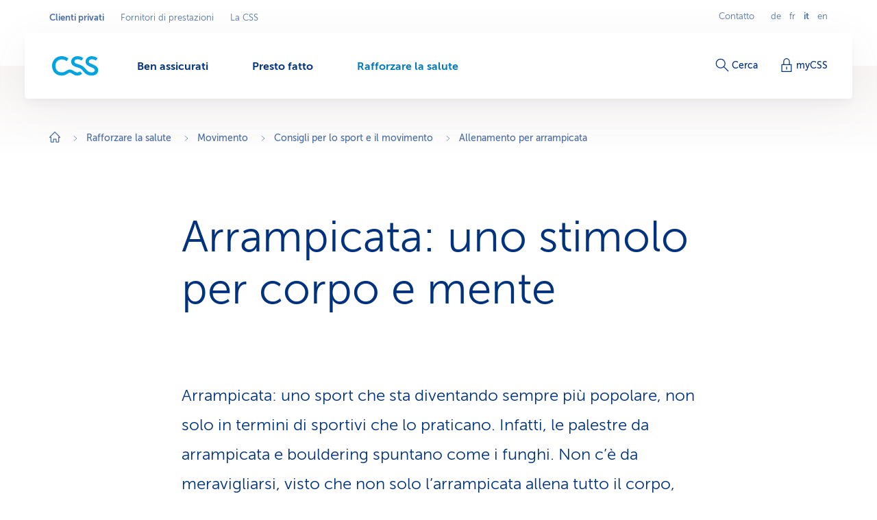

--- FILE ---
content_type: text/html;charset=utf-8
request_url: https://www.css.ch/it/clienti-privati/mia-salute/movimento/consigli-su-fitness-e-movimento/arrampicata.html
body_size: 19716
content:








<!doctype html>
<html class="no-js" lang="it">
<head>
    <meta charset="utf-8"/>
    <meta content="ie=edge" http-equiv="x-ua-compatible"/>
    <meta content="width=device-width,initial-scale=1,shrink-to-fit=no,viewport-fit=cover" name="viewport"/>
    <meta content="telephone=no" name="format-detection"/>
    <meta name="p:domain_verify" content="d3333f7603d3e0870bf21e393447df1f"/>

    <title>Arrampicata: uno stimolo per corpo e mente</title>

    
        <meta name="description" content="L’allenamento per l’arrampicata e il bouldering si è affermato come valida alternativa al fitness in palestra. Che cosa lo rende così efficace per la salute?"/>
    

    

    
    <meta name="thumbnail" content="https://cssversicherung.scene7.com/is/image/csskrankenversicherung/klettern-sport-frau-1339293795?wid=720&amp;fit=constrain,0&amp;resMode=sharp2&amp;noC=2080072975"/>

    <script defer type="text/javascript" src="/.rum/@adobe/helix-rum-js@%5E2/dist/rum-standalone.js"></script>
<link rel="canonical" href="https://www.css.ch/it/clienti-privati/mia-salute/movimento/consigli-su-fitness-e-movimento/arrampicata.html"/>
    
        
            
                <link rel="alternate" hreflang="x-default" href="https://www.css.ch/de/privatkunden/meine-gesundheit/bewegung/fitness-bewegungstipps/klettern.html"/>
            
        
            
                <link rel="alternate" hreflang="de" href="https://www.css.ch/de/privatkunden/meine-gesundheit/bewegung/fitness-bewegungstipps/klettern.html"/>
            
        
            
                <link rel="alternate" hreflang="en" href="https://www.css.ch/en/private-customers/my-health/exercise/fitness-exercise-tips/climbing.html"/>
            
        
            
                <link rel="alternate" hreflang="it" href="https://www.css.ch/it/clienti-privati/mia-salute/movimento/consigli-su-fitness-e-movimento/arrampicata.html"/>
            
        
            
                <link rel="alternate" hreflang="fr" href="https://www.css.ch/fr/clients-prives/ma-sante/activite-physique/conseils-pour-l-activite-physique/grimpe.html"/>
            
        
    
    

    <meta property="og:type" content="website"/>
    <meta property="og:url" content="https://www.css.ch/it/clienti-privati/mia-salute/movimento/consigli-su-fitness-e-movimento/arrampicata.html"/>

    
        <meta property="og:title" content="Arrampicata: uno stimolo per corpo e mente"/>
        <meta name="twitter:title" content="Arrampicata: uno stimolo per corpo e mente"/>
    
    
        <meta property="og:description" content="L’allenamento per l’arrampicata e il bouldering si è affermato come valida alternativa al fitness in palestra. Che cosa lo rende così efficace per la salute?"/>
    
    
        <meta property="og:image" itemprop="image" content="https://cssversicherung.scene7.com/is/image/csskrankenversicherung/klettern-sport-frau-1339293795:image-2-1?wid=1600&amp;fit=constrain,0&amp;resMode=sharp2&amp;noC=2080072975"/>
        <meta property="og:image:secure_url" itemprop="image" content="https://cssversicherung.scene7.com/is/image/csskrankenversicherung/klettern-sport-frau-1339293795:image-2-1?wid=1600&amp;fit=constrain,0&amp;resMode=sharp2&amp;noC=2080072975"/>
        <meta property="og:image:width" content="1600"/>
        <meta property="og:image:height" content="800"/>
    
    
        <meta name="twitter:site" content="@CSSVersicherung"/>
    
    
        <meta name="twitter:creator" content="CSS"/>
    
    
        <meta name="twitter:card" content="summary_large_image"/>
    

    <meta name="msapplication-config" content="none"/>
<meta name="msapplication-TileColor" content="#ffffff"/>
<meta name="msapplication-navbutton-color" content="#ffffff"/>


<link rel="icon" href="/favicon.ico" sizes="any"/>
<link rel="icon" href="/favicon.svg" type="image/svg+xml"/>
<link rel="apple-touch-icon" href="/apple-touch-icon.png"/>
<link rel="manifest" href="/manifest.webmanifest"/>

    
    <link rel="preload" href="/etc.clientlibs/css/core/clientlibs/publish/main/resources/fonts/MuseoSans300-webfont.woff2" as="font" type="font/woff2" crossorigin/>

    <link href="/etc.clientlibs/css/core/clientlibs/publish/main/resources/css/style.30eb9d584e8de694c4ee.css" rel="stylesheet"/>


    

    <script id="digital-data-script">
    var digitalData = {};
    digitalData.page =
      JSON.parse('{"pageInfo":{"pageId":"13e58d8e-7a70-42a5-8ea5-df81f003c5b9","pageName":"klettern","pageTitle":"Klettertraining","language":"it","type":"blogarticlepage","internalReferrer":""},"attributes":{"URLHostname":"www.css.ch","unifiedURL":"https://www.css.ch/de/privatkunden/meine-gesundheit/bewegung/fitness-bewegungstipps/klettern.html","URLPath":"/privatkunden/meine-gesundheit/bewegung/fitness-bewegungstipps/klettern","application":"css.ch","environment":"prd","URLQueryString":"","URLFragment":"","trackingId":"","campaignId":"","websiteId":"","vanityUrl":""},"category":{"level01":"privatkunden","level02":"meine-gesundheit","level03":"bewegung","level04":"fitness-bewegungstipps","level05":"klettern","breadcrumbs":["privatkunden","meine-gesundheit","bewegung","fitness-bewegungstipps","klettern"]}}');
    </script>
    

    <script>
      digitalData.content =
        JSON.parse('{"contentInfo":{"article":true,"author":"Rosalie Mutter","area":"bewegung","topic":"klettern","coreTopic":"sommersport","focusTopic":"wandern","externalTags":[""],"startDate":"2022-04-03","endDate":""}}');
    </script>



    
    

    <script>
        const script = document.createElement('script');
        script.setAttribute('src', "https://assets.adobedtm.com/launch-EN04efbe4f9c334879b2cd039ff0529032.min.js");
        script.setAttribute('async', '');

        document.head.appendChild(script);
        digitalData.launchStatus = 'loading';

        script.onload = () => {
            digitalData.launchStatus = 'loaded';
        }

        script.onerror = () => {
            digitalData.launchStatus = 'failed';
        };
    </script>




    


    
<link rel="preconnect" href="https://cssversicherung.scene7.com"/>
<link rel="preconnect" href="https://s7mbrstream-g1.scene7.com"/>
<link rel="preconnect" href="https://www.google-analytics.com"/>
<link rel="preconnect" href="https://consent.cookiebot.com"/>
<link rel="preconnect" href="https://cssversicherung.tt.omtrdc.net"/>
<link rel="preconnect" href="https://www.googletagmanager.com"/>
<link rel="preconnect" href="https://stats.g.doubleclick.net"/>
<link rel="preconnect" href="https://connect.facebook.net"/>
<link rel="preconnect" href="https://5608808.fls.doubleclick.net"/>
<link rel="preconnect" href="https://www.facebook.com"/>
<link rel="preconnect" href="https://www.google.com"/>
<link rel="preconnect" href="https://www.google.ch"/>
<link rel="preconnect" href="https://smetrics.css.ch"/>
<link rel="preconnect" href="https://adservice.google.com"/>
</head>
<body>

<div id="l-pagewrapper">
    


    <header class="l-header" data-module="header" data-test="header" v-cloak>
        <div class="header-fixed-wrapper">
            <responsive-switch>
                <div class="header-meta-nav">
                    
                    

<template v-slot:supernav>
    
    <div class="c-super-nav header-super-nav">
        <label class="sr-only" for="super-nav">Seleziona l&#39;area commerciale</label>
        <nav class="c-super-nav__nav" id="super-nav" data-test="super-nav">
            <ul class="c-super-nav__list">
                

                    
                    <li class="c-super-nav__item" aria-owns="main-nav-privatkunden">
                        <a class="c-super-nav__link is-active" href="/it/clienti-privati.html" data-event-category="User Interaktion" data-event-action="Navigation" data-event-label="Privatkunden" data-test="super-nav-link">
                            <span class="sr-only">Area commerciale attiva: Clienti privati</span>
                            Clienti privati
                        </a>
                    </li>
                    
                    
                

                    
                    
                    
                    <li class="c-super-nav__item">
                        <a class="c-super-nav__link" href="/it/fornitori-di-prestazioni.html" data-event-category="User Interaktion" data-event-action="Navigation" data-event-label="Leistungserbringer" data-test="super-nav-link">
                            Fornitori di prestazioni
                        </a>
                    </li>
                

                    
                    
                    
                    <li class="c-super-nav__item">
                        <a class="c-super-nav__link" href="/it/chi-e-css.html" data-event-category="User Interaktion" data-event-action="Navigation" data-event-label="Die CSS" data-test="super-nav-link">
                            La CSS
                        </a>
                    </li>
                
            </ul>
        </nav>
    </div>


    <!-- If it is a multi campaign page, there is no supernav, but we need an empty div for spacing -->
    
</template>

<template v-slot:metablock>
    
    <div class="c-meta-block header-meta-block" data-test="meta-block">
        
            <a class="c-meta-block__link" href="/it/clienti-privati/presto-fatto/contatto.html" data-event-category="User Interaktion" data-event-action="Navigation" data-event-label="Contatto" data-test="meta-block-link">
                Contatto
            </a>
        
        <div class="c-lang-nav c-meta-block__lang-nav">
            <h2 class="sr-only">Navigazione linguistica</h2>
            <ul class="c-lang-nav__list">
                
                    <li class="c-lang-nav__item " data-test="lang-nav-item">
                        
                        
                            <a class="c-lang-nav__link" href="/de/privatkunden/meine-gesundheit/bewegung/fitness-bewegungstipps/klettern.html" lang="de" data-event-category="User Interaktion" data-event-action="Navigation" data-event-label="de" data-test="lang-nav-link">
                                <abbr class="c-lang-nav__abbr" title="Klettertraining" aria-label="Klettertraining" data-test="lang-nav-abbr">
                                    de
                                </abbr>
                                <span class="sr-only">Auf Deutsch wechseln</span>
                            </a>
                        
                    </li>
                
                    <li class="c-lang-nav__item " data-test="lang-nav-item">
                        
                        
                            <a class="c-lang-nav__link" href="/fr/clients-prives/ma-sante/activite-physique/conseils-pour-l-activite-physique/grimpe.html" lang="fr" data-event-category="User Interaktion" data-event-action="Navigation" data-event-label="fr" data-test="lang-nav-link">
                                <abbr class="c-lang-nav__abbr" title="Entraînement de grimpe" aria-label="Entraînement de grimpe" data-test="lang-nav-abbr">
                                    fr
                                </abbr>
                                <span class="sr-only">Changer en français</span>
                            </a>
                        
                    </li>
                
                    <li class="c-lang-nav__item is-active" data-test="lang-nav-item">
                        
                            <span lang="it">
                                <abbr class="c-lang-nav__abbr" title="Allenamento per arrampicata" aria-label="Allenamento per arrampicata" data-test="lang-nav-abbr">
                                    it
                                </abbr>
                                <span class="sr-only">Lingua selezionata: italiano</span>
                            </span>
                        
                        
                    </li>
                
                    <li class="c-lang-nav__item " data-test="lang-nav-item">
                        
                        
                            <a class="c-lang-nav__link" href="/en/private-customers/my-health/exercise/fitness-exercise-tips/climbing.html" lang="en" data-event-category="User Interaktion" data-event-action="Navigation" data-event-label="en" data-test="lang-nav-link">
                                <abbr class="c-lang-nav__abbr" title="Climbing training" aria-label="Climbing training" data-test="lang-nav-abbr">
                                    en
                                </abbr>
                                <span class="sr-only">Change to english</span>
                            </a>
                        
                    </li>
                
            </ul>
        </div>
    </div>

</template>

                </div>

                <div class="header-bar">
                    <div class="header-bar-container">
                        
                        


    <div class="header-bar-left">
        <template v-slot:logoicon>
            <div class="c-header-logo header-logo ">
                
    
        <!-- Because single page campagain pages aren't getting bootstrap from VUE.js, two different implementations ar needed -->
        <component :is="'script'" type="application/ld+json" data-search-ignore="yes">
            {"@context":"https://schema.org","@type":"Organization","name":"CSS","url":"https://www.css.ch/it/clienti-privati.html","telephone":"0844 277 277","logo":{"@type":"ImageObject","url":"/content/dam/css/de/images/logos-css/css-logo.jpg"}}
        </component>
        
    
    <a class="c-header-logo__link" title="Clienti privati" aria-label="Clienti privati" href="/it/clienti-privati.html" data-event-category="User Interaktion" data-event-action="Navigation" data-event-label="Clienti privati" data-test="header-logo">
        
        
            
  <svg xmlns="http://www.w3.org/2000/svg" xml:space="preserve" class="c-header-logo__svg" viewBox="0 0 68 29">
    <g fill="#00A4E0">
      <path d="M36.93 23.69c-2.23 0-4.49-1.46-6.07-2.51a8.54 8.54 0 0 0-4.86-1.7c-1.8.07-3.55.67-5 1.74-1.79 1.09-3.57 2.39-7 2.39-5.83 0-9.15-4-9.15-9.56a8.923 8.923 0 0 1 8.54-9.3c.15-.01.31-.01.46-.01 2.68-.14 5.31.78 7.33 2.55l2.67-3.81c-2.8-2.34-6.35-3.57-10-3.48C6.3-.1.1 5.93 0 13.48v.57c0 8.34 5.71 14.3 14 14.3 2.77-.03 5.47-.84 7.79-2.35 1.33-.85 2.59-1.87 4-1.87s2.14.49 3.92 1.67 4.13 2.55 6.81 2.55c2.67-.02 5.24-1 7.25-2.76l-2.64-3.4a6.403 6.403 0 0 1-4.2 1.5z"/>
      <path d="m60.54 12.51-3-1.25c-2.39-1-3.92-1.66-3.92-3.48s1.7-3.29 4.85-3.29c1.98.05 3.89.75 5.43 2l2.59-3.56A13.41 13.41 0 0 0 58.07 0c-5.22 0-9.15 3.4-9.15 8.1 0 3.81 3.16 5.87 6 7.13l1.78.77c3.93 1.7 5.71 2.34 5.71 4.45 0 1.78-1.66 3.28-4.86 3.28-3.64 0-6.23-2.19-8.5-4.94-3.16-3.64-5.31-5.43-10-6.76-5-1.38-6.4-2.31-6.4-4.25 0-1.79 1.7-3.29 4.86-3.29 1.98.05 3.88.76 5.42 2l2.6-3.56C43.13 1.02 40.16-.01 37.09 0c-5.22 0-9.15 3.4-9.15 8.1 0 5.34 4.9 7.05 9 8.22s6.12 2.35 9 6.24c2.69 3.67 6.99 5.82 11.54 5.79 5.83 0 9.84-3 9.84-8-.06-2.86-1.52-5.61-6.78-7.84z"/>
    </g>
  </svg>

        
    </a>

            </div>
        </template>

        
    <template v-slot:mainnav="slotProps">
        <nav role="navigation" class="c-main-nav header-main-nav">
            <h2 class="sr-only">Menu</h2>

            <ul class="c-main-nav__list" id="main-nav-privatkunden" data-business-area-navigation="privatkunden" @keydown="slotProps.onKeyDown" @focus.capture="slotProps.onFocus">
                
                    <li class="c-main-nav__item" data-header-main-nav-item @mouseenter="slotProps.levelOneMouseenter($event, 0)" @mouseleave="slotProps.levelOneMouseleave($event, 0)" v-bind="slotProps.dynamicBusinessArea[0].item">

                        <a class="c-main-nav__link " href="/it/clienti-privati/ben-assicurati.html" aria-label="Ben assicurati" @click="slotProps.levelOneClick($event, 0)" v-bind="slotProps.dynamicBusinessArea[0].link" data-event-category="User Interaktion" data-event-action="Navigation" data-event-label="Richtig versichert">
                            <span class="c-main-nav__link-text">Ben assicurati</span>
                            
                            <i role="presentation" class="c-main-nav__indicator-wrapper">
                                
    <svg data-search-ignore="yes" class="c-icon c-icon-minus c-main-nav__indicator">
        <use href="/etc.clientlibs/css/core/clientlibs/publish/main/resources/images/svg-sprite.svg#sprite-minus"></use>
    </svg>

                                
    <svg data-search-ignore="yes" class="c-icon c-icon-minus c-main-nav__indicator">
        <use href="/etc.clientlibs/css/core/clientlibs/publish/main/resources/images/svg-sprite.svg#sprite-minus"></use>
    </svg>

                            </i>
                        </a>

                        <div class="c-nav-megadropdown c-main-nav__megadropdown " data-header-megadropdown @transitionend="slotProps.onMegadropdownTransitionend($event, 0)" v-bind="slotProps.dynamicBusinessArea[0].megadropdown">

                            <div role="presentation" class="c-nav-megadropdown__inner   c-nav-megadropdown__inner--side-large ">

                                <div class="c-nav-megadropdown__category-wrapper">
                                    <a class="c-nav-megadropdown__category" href="/it/clienti-privati/ben-assicurati.html" tabindex="-1" data-lvl-two-group aria-hidden="true" v-bind="slotProps.dynamicBusinessArea[0].megadropdownOverviewLink" data-event-category="User Interaktion" data-event-action="Navigation" data-event-label="Richtig versichert">
                                        
    <svg data-search-ignore="yes" class="c-icon c-icon-arrow-right-circle c-icon--24">
        <use href="/etc.clientlibs/css/core/clientlibs/publish/main/resources/images/svg-sprite.svg#sprite-arrow-right-circle"></use>
    </svg>

                                        Ben assicurati
                                    </a>
                                </div>

                                

                                

                                    

                                    
    <div role="presentation" class="c-megadropdown-panel-main c-nav-megadropdown__main">
        <ul role="presentation" class="c-megadropdown-panel-main__lvl1-list ">
            
                <li role="menuitem" class="c-megadropdown-panel-main__lvl1-item" data-lvl-two-group data-animation-item="1">
                    <a class="c-megadropdown-panel-main__lvl1-link " href="/it/clienti-privati/ben-assicurati/cassa-malati.html" tabindex="-1" data-megadropdown-category data-event-category="User Interaktion" data-event-action="Navigation" data-event-label="Krankenkasse "> Cassa malati
                        
                    </a>
                    <ul class="c-megadropdown-panel-main__lvl2-list">
                        
                            <li class="c-megadropdown-panel-main__lvl2-item">
                                <a class="c-megadropdown-panel-main__lvl2-link " href="/it/clienti-privati/ben-assicurati/cassa-malati/assicurazione-di-base.html" tabindex="-1" data-event-category="User Interaktion" data-event-action="Navigation" data-event-label="Grundversicherung"> Assicurazione di base
                                </a>
                                <ul class="c-megadropdown-panel-main__lvl3-list">
                                    
                                        <li class="c-megadropdown-panel-main__lvl3-item">
                                            <a class="c-megadropdown-panel-main__lvl3-link " href="/it/clienti-privati/ben-assicurati/cassa-malati/assicurazione-di-base/modello-del-medico-di-famiglia.html" tabindex="-1" data-event-category="User Interaktion" data-event-action="Navigation" data-event-label="Hausarzt-Modell">
                                                                            
                                                Modello del medico di famiglia
                                            </a>
                                        </li>
                                    
                                        <li class="c-megadropdown-panel-main__lvl3-item">
                                            <a class="c-megadropdown-panel-main__lvl3-link " href="/it/clienti-privati/ben-assicurati/cassa-malati/assicurazione-di-base/modello-hmo.html" tabindex="-1" data-event-category="User Interaktion" data-event-action="Navigation" data-event-label="HMO-Modell">
                                                                            
                                                Modello HMO
                                            </a>
                                        </li>
                                    
                                        <li class="c-megadropdown-panel-main__lvl3-item">
                                            <a class="c-megadropdown-panel-main__lvl3-link " href="/it/clienti-privati/ben-assicurati/cassa-malati/assicurazione-di-base/multimed.html" tabindex="-1" data-event-category="User Interaktion" data-event-action="Navigation" data-event-label="Multimed">
                                                                            
                                                Multimed
                                            </a>
                                        </li>
                                    
                                        <li class="c-megadropdown-panel-main__lvl3-item">
                                            <a class="c-megadropdown-panel-main__lvl3-link " href="/it/clienti-privati/ben-assicurati/cassa-malati/assicurazione-di-base/telmed.html" tabindex="-1" data-event-category="User Interaktion" data-event-action="Navigation" data-event-label="Telmed">
                                                                            
                                                Telmed
                                            </a>
                                        </li>
                                    
                                </ul>
                            </li>
                        
                            <li class="c-megadropdown-panel-main__lvl2-item">
                                <a class="c-megadropdown-panel-main__lvl2-link " href="/it/clienti-privati/ben-assicurati/cassa-malati/assicurazione-complementare.html" tabindex="-1" data-event-category="User Interaktion" data-event-action="Navigation" data-event-label="Zusatzversicherung"> Assicurazione complementare
                                </a>
                                <ul class="c-megadropdown-panel-main__lvl3-list">
                                    
                                        <li class="c-megadropdown-panel-main__lvl3-item">
                                            <a class="c-megadropdown-panel-main__lvl3-link " href="/it/clienti-privati/ben-assicurati/cassa-malati/assicurazione-complementare/assicurazione-ambulatoriale.html" tabindex="-1" data-event-category="User Interaktion" data-event-action="Navigation" data-event-label="Ambulant-Versicherung">
                                                                            
                                                Assicurazione ambulatoriale
                                            </a>
                                        </li>
                                    
                                        <li class="c-megadropdown-panel-main__lvl3-item">
                                            <a class="c-megadropdown-panel-main__lvl3-link " href="/it/clienti-privati/ben-assicurati/cassa-malati/assicurazione-complementare/assicurazione-ospedaliera.html" tabindex="-1" data-event-category="User Interaktion" data-event-action="Navigation" data-event-label="Spitalversicherung">
                                                                            
                                                Assicurazione ospedaliera
                                            </a>
                                        </li>
                                    
                                        <li class="c-megadropdown-panel-main__lvl3-item">
                                            <a class="c-megadropdown-panel-main__lvl3-link " href="/it/clienti-privati/ben-assicurati/cassa-malati/assicurazione-complementare/assicurazione-medicina-alternativa.html" tabindex="-1" data-event-category="User Interaktion" data-event-action="Navigation" data-event-label="Alternativ-Versicherung">
                                                                            
                                                Assicurazione per medicina alternativa
                                            </a>
                                        </li>
                                    
                                        <li class="c-megadropdown-panel-main__lvl3-item">
                                            <a class="c-megadropdown-panel-main__lvl3-link " href="/it/clienti-privati/ben-assicurati/cassa-malati/assicurazione-complementare/assicurazione-cure-dentarie.html" tabindex="-1" data-event-category="User Interaktion" data-event-action="Navigation" data-event-label="Zahnversicherung">
                                                                            
                                                Assicurazione per cure dentarie
                                            </a>
                                        </li>
                                    
                                </ul>
                            </li>
                        
                    </ul>
                </li>
            
                <li role="menuitem" class="c-megadropdown-panel-main__lvl1-item" data-lvl-two-group data-animation-item="2">
                    <a class="c-megadropdown-panel-main__lvl1-link " href="/it/clienti-privati/ben-assicurati/ulteriori-assicurazioni.html" tabindex="-1" data-megadropdown-category data-event-category="User Interaktion" data-event-action="Navigation" data-event-label="Weitere Versicherungen"> Ulteriori assicurazioni
                        
                    </a>
                    <ul class="c-megadropdown-panel-main__lvl2-list">
                        
                            <li class="c-megadropdown-panel-main__lvl2-item">
                                <a class="c-megadropdown-panel-main__lvl2-link " href="/it/clienti-privati/ben-assicurati/ulteriori-assicurazioni/assicurazione-viaggi.html" tabindex="-1" data-event-category="User Interaktion" data-event-action="Navigation" data-event-label="Reiseversicherung"> Assicurazione viaggi
                                </a>
                                
                            </li>
                        
                            <li class="c-megadropdown-panel-main__lvl2-item">
                                <a class="c-megadropdown-panel-main__lvl2-link " href="/it/clienti-privati/ben-assicurati/ulteriori-assicurazioni/assicurazione-di-responsabilita-civile.html" tabindex="-1" data-event-category="User Interaktion" data-event-action="Navigation" data-event-label="Haftpflichtversicherung"> Assicurazione di responsabilità civile
                                </a>
                                
                            </li>
                        
                            <li class="c-megadropdown-panel-main__lvl2-item">
                                <a class="c-megadropdown-panel-main__lvl2-link " href="/it/clienti-privati/ben-assicurati/ulteriori-assicurazioni/assicurazione-mobilia-domestica.html" tabindex="-1" data-event-category="User Interaktion" data-event-action="Navigation" data-event-label="Hausratversicherung"> Assicurazione della mobilia domestica
                                </a>
                                
                            </li>
                        
                            <li class="c-megadropdown-panel-main__lvl2-item">
                                <a class="c-megadropdown-panel-main__lvl2-link " href="/it/clienti-privati/ben-assicurati/ulteriori-assicurazioni/assicurazione-stabili.html" tabindex="-1" data-event-category="User Interaktion" data-event-action="Navigation" data-event-label="Gebäudeversicherung"> Assicurazione per stabili
                                </a>
                                
                            </li>
                        
                            <li class="c-megadropdown-panel-main__lvl2-item">
                                <a class="c-megadropdown-panel-main__lvl2-link " href="/it/clienti-privati/ben-assicurati/ulteriori-assicurazioni/assicurazione-di-protezione-giuridica.html" tabindex="-1" data-event-category="User Interaktion" data-event-action="Navigation" data-event-label="Rechtsschutzversicherung"> Assicurazione di protezione giuridica
                                </a>
                                
                            </li>
                        
                            <li class="c-megadropdown-panel-main__lvl2-item">
                                <a class="c-megadropdown-panel-main__lvl2-link " href="/it/clienti-privati/ben-assicurati/ulteriori-assicurazioni/dii-mdi.html" tabindex="-1" data-event-category="User Interaktion" data-event-action="Navigation" data-event-label="Versicherung bei Tod oder Invalidität"> Assicurazione per decesso o invalidità
                                </a>
                                
                            </li>
                        
                            <li class="c-megadropdown-panel-main__lvl2-item">
                                <a class="c-megadropdown-panel-main__lvl2-link " href="/it/clienti-privati/ben-assicurati/ulteriori-assicurazioni/svizzeri-estero-ihp.html" tabindex="-1" data-event-category="User Interaktion" data-event-action="Navigation" data-event-label="Internationaler Versicherungsschutz"> Protezione assicurativa internazionale
                                </a>
                                
                            </li>
                        
                    </ul>
                </li>
            
        </ul>
    </div>


                                    

                                    
                                        
    <div role="presentation" class="c-megadropdown-panel-side c-nav-megadropdown__side">
        <ul role="presentation" class="c-megadropdown-panel-side__list">
            
                <li role="menuitem" class="c-megadropdown-panel-side__category" data-lvl-two-group data-animation-item="3">
                    <a class="c-megadropdown-panel-side__category-title " href="/it/clienti-privati/ben-assicurati/cassa-malati/risparmiare-ottimizzare.html" tabindex="-1" data-event-category="User Interaktion" data-event-action="Navigation" data-event-label="Risparmiare &amp; ottimizzare">
                        Risparmiare &amp; ottimizzare
                        
                    </a>
                    <ul class="c-megadropdown-panel-side__list">
                        
                            <li class="c-megadropdown-panel-side__item">
                                <a class="c-megadropdown-panel-side__link " href="/it/clienti-privati/ben-assicurati/cassa-malati/risparmiare-ottimizzare/enjoy365.html" tabindex="-1" data-event-category="User Interaktion" data-event-action="Navigation" data-event-label="Gesundheits-Shop enjoy365">
                                    
    <svg data-search-ignore="yes" class="c-icon c-icon-special-price c-megadropdown-panel-side__link-icon">
        <use href="/etc.clientlibs/css/core/clientlibs/publish/main/resources/images/svg-sprite.svg#sprite-special-price"></use>
    </svg>

                                    <span class="c-megadropdown-panel-side__link-text">Shop della salute enjoy365</span>
                                    
                                </a>
                            </li>
                        
                            <li class="c-megadropdown-panel-side__item">
                                <a class="c-megadropdown-panel-side__link " href="/it/clienti-privati/ben-assicurati/cassa-malati/risparmiare-ottimizzare/coin.html" tabindex="-1" data-event-category="User Interaktion" data-event-action="Navigation" data-event-label="CSS Coin">
                                    
    <svg data-search-ignore="yes" class="c-icon c-icon-coins c-megadropdown-panel-side__link-icon">
        <use href="/etc.clientlibs/css/core/clientlibs/publish/main/resources/images/svg-sprite.svg#sprite-coins"></use>
    </svg>

                                    <span class="c-megadropdown-panel-side__link-text">CSS Coin per acquisti sani</span>
                                    
                                </a>
                            </li>
                        
                            <li class="c-megadropdown-panel-side__item">
                                <a class="c-megadropdown-panel-side__link " href="/it/clienti-privati/ben-assicurati/cassa-malati/risparmiare-ottimizzare/contratto-quadro.html" tabindex="-1" data-event-category="User Interaktion" data-event-action="Navigation" data-event-label="Rabatte dank Arbeitgeber, Verband, Verein">
                                    
    <svg data-search-ignore="yes" class="c-icon c-icon-conference c-megadropdown-panel-side__link-icon">
        <use href="/etc.clientlibs/css/core/clientlibs/publish/main/resources/images/svg-sprite.svg#sprite-conference"></use>
    </svg>

                                    <span class="c-megadropdown-panel-side__link-text">Ribasso per aziende &amp; società</span>
                                    
                                </a>
                            </li>
                        
                    </ul>
                </li>

            
                <li role="menuitem" class="c-megadropdown-panel-side__category" data-lvl-two-group data-animation-item="4">
                    <a class="c-megadropdown-panel-side__category-title " href="/it/clienti-privati/ben-assicurati/buono-a-sapersi.html" tabindex="-1" data-event-category="User Interaktion" data-event-action="Navigation" data-event-label="Buono a sapersi">
                        Buono a sapersi
                        
                    </a>
                    <ul class="c-megadropdown-panel-side__list">
                        
                            <li class="c-megadropdown-panel-side__item">
                                <a class="c-megadropdown-panel-side__link " href="/it/clienti-privati/ben-assicurati/buono-a-sapersi/consigli-assicurazione.html" tabindex="-1" data-event-category="User Interaktion" data-event-action="Navigation" data-event-label="Versicherungstipps">
                                    
    <svg data-search-ignore="yes" class="c-icon c-icon-bulb c-megadropdown-panel-side__link-icon">
        <use href="/etc.clientlibs/css/core/clientlibs/publish/main/resources/images/svg-sprite.svg#sprite-bulb"></use>
    </svg>

                                    <span class="c-megadropdown-panel-side__link-text">Consigli per l’assicurazione</span>
                                    
                                </a>
                            </li>
                        
                            <li class="c-megadropdown-panel-side__item">
                                <a class="c-megadropdown-panel-side__link " href="/it/clienti-privati/ben-assicurati/buono-a-sapersi/fatture-e-pagamenti.html" tabindex="-1" data-event-category="User Interaktion" data-event-action="Navigation" data-event-label="Rechnung &amp; Zahlung">
                                    
    <svg data-search-ignore="yes" class="c-icon c-icon-coins c-megadropdown-panel-side__link-icon">
        <use href="/etc.clientlibs/css/core/clientlibs/publish/main/resources/images/svg-sprite.svg#sprite-coins"></use>
    </svg>

                                    <span class="c-megadropdown-panel-side__link-text">Pagamenti &amp; Fatture</span>
                                    
                                </a>
                            </li>
                        
                            <li class="c-megadropdown-panel-side__item">
                                <a class="c-megadropdown-panel-side__link " href="/it/clienti-privati/ben-assicurati/buono-a-sapersi/contratto-stipulazione.html" tabindex="-1" data-event-category="User Interaktion" data-event-action="Navigation" data-event-label="Vertrag &amp; Police">
                                    
    <svg data-search-ignore="yes" class="c-icon c-icon-certificate c-megadropdown-panel-side__link-icon">
        <use href="/etc.clientlibs/css/core/clientlibs/publish/main/resources/images/svg-sprite.svg#sprite-certificate"></use>
    </svg>

                                    <span class="c-megadropdown-panel-side__link-text">Contratto &amp; polizza</span>
                                    
                                </a>
                            </li>
                        
                    </ul>
                </li>

            
        </ul>
    </div>


                                        
                                    
                                

                                <button @click="slotProps.onCloseClick" class="c-nav-megadropdown__closer" type="button" tabindex="-1" data-lvl-two-group v-bind="slotProps.dynamicBusinessArea[0].megadropdownCloseLink">
                                    
    <svg data-search-ignore="yes" class="c-icon c-icon-close c-nav-megadropdown__closer-icon">
        <use href="/etc.clientlibs/css/core/clientlibs/publish/main/resources/images/svg-sprite.svg#sprite-close"></use>
    </svg>

                                    <span class="sr-only">Chiudi il menu &#39;Ben assicurati&#39;</span>
                                </button>
                            </div>
                        </div>
                    </li>
                
                    <li class="c-main-nav__item" data-header-main-nav-item @mouseenter="slotProps.levelOneMouseenter($event, 1)" @mouseleave="slotProps.levelOneMouseleave($event, 1)" v-bind="slotProps.dynamicBusinessArea[1].item">

                        <a class="c-main-nav__link " href="/it/clienti-privati/presto-fatto.html" aria-label="Presto fatto" @click="slotProps.levelOneClick($event, 1)" v-bind="slotProps.dynamicBusinessArea[1].link" data-event-category="User Interaktion" data-event-action="Navigation" data-event-label="Schnell erledigt">
                            <span class="c-main-nav__link-text">Presto fatto</span>
                            
                            <i role="presentation" class="c-main-nav__indicator-wrapper">
                                
    <svg data-search-ignore="yes" class="c-icon c-icon-minus c-main-nav__indicator">
        <use href="/etc.clientlibs/css/core/clientlibs/publish/main/resources/images/svg-sprite.svg#sprite-minus"></use>
    </svg>

                                
    <svg data-search-ignore="yes" class="c-icon c-icon-minus c-main-nav__indicator">
        <use href="/etc.clientlibs/css/core/clientlibs/publish/main/resources/images/svg-sprite.svg#sprite-minus"></use>
    </svg>

                            </i>
                        </a>

                        <div class="c-nav-megadropdown c-main-nav__megadropdown " data-header-megadropdown @transitionend="slotProps.onMegadropdownTransitionend($event, 1)" v-bind="slotProps.dynamicBusinessArea[1].megadropdown">

                            <div role="presentation" class="c-nav-megadropdown__inner   c-nav-megadropdown__inner--side-large ">

                                <div class="c-nav-megadropdown__category-wrapper">
                                    <a class="c-nav-megadropdown__category" href="/it/clienti-privati/presto-fatto.html" tabindex="-1" data-lvl-two-group aria-hidden="true" v-bind="slotProps.dynamicBusinessArea[1].megadropdownOverviewLink" data-event-category="User Interaktion" data-event-action="Navigation" data-event-label="Schnell erledigt">
                                        
    <svg data-search-ignore="yes" class="c-icon c-icon-arrow-right-circle c-icon--24">
        <use href="/etc.clientlibs/css/core/clientlibs/publish/main/resources/images/svg-sprite.svg#sprite-arrow-right-circle"></use>
    </svg>

                                        Presto fatto
                                    </a>
                                </div>

                                

                                

                                    

                                    
    <div role="presentation" class="c-megadropdown-panel-main c-nav-megadropdown__main">
        <ul role="presentation" class="c-megadropdown-panel-main__lvl1-list ">
            
                <li role="menuitem" class="c-megadropdown-panel-main__lvl1-item" data-lvl-two-group data-animation-item="1">
                    <a class="c-megadropdown-panel-main__lvl1-link " href="/it/clienti-privati/presto-fatto/fallo-da-solo.html" tabindex="-1" data-megadropdown-category data-event-category="User Interaktion" data-event-action="Navigation" data-event-label="Selber erledigen"> Fare da sé
                        
                    </a>
                    <ul class="c-megadropdown-panel-main__lvl2-list">
                        
                            <li class="c-megadropdown-panel-main__lvl2-item">
                                <a class="c-megadropdown-panel-main__lvl2-link " href="/it/clienti-privati/presto-fatto/fallo-da-solo/notificare.html" tabindex="-1" data-event-category="User Interaktion" data-event-action="Navigation" data-event-label="Etwas melden"> Comunicare un’informazione
                                </a>
                                <ul class="c-megadropdown-panel-main__lvl3-list">
                                    
                                        <li class="c-megadropdown-panel-main__lvl3-item">
                                            <a class="c-megadropdown-panel-main__lvl3-link " href="/it/clienti-privati/presto-fatto/fallo-da-solo/notificare/modificare-indirizzo.html" tabindex="-1" data-event-category="User Interaktion" data-event-action="Navigation" data-event-label="Adresse ändern">
                                                                            
                                                Modificare indirizzo
                                            </a>
                                        </li>
                                    
                                        <li class="c-megadropdown-panel-main__lvl3-item">
                                            <a class="c-megadropdown-panel-main__lvl3-link " href="/it/clienti-privati/presto-fatto/fallo-da-solo/notificare/infortunio.html" tabindex="-1" data-event-category="User Interaktion" data-event-action="Navigation" data-event-label="Unfall melden">
                                                                            
                                                Notificare un infortunio
                                            </a>
                                        </li>
                                    
                                        <li class="c-megadropdown-panel-main__lvl3-item">
                                            <a class="c-megadropdown-panel-main__lvl3-link " href="/it/clienti-privati/presto-fatto/fallo-da-solo/notificare/rechnung-einreichen.html" tabindex="-1" data-event-category="User Interaktion" data-event-action="Navigation" data-event-label="Rechnung einreichen">
                                                                            
                                                Inoltrare le fatture
                                            </a>
                                        </li>
                                    
                                </ul>
                            </li>
                        
                            <li class="c-megadropdown-panel-main__lvl2-item">
                                <a class="c-megadropdown-panel-main__lvl2-link " href="/it/clienti-privati/presto-fatto/fallo-da-solo/adeguare-assicurazione.html" tabindex="-1" data-event-category="User Interaktion" data-event-action="Navigation" data-event-label="Versicherung anpassen"> Adeguare assicurazione
                                </a>
                                <ul class="c-megadropdown-panel-main__lvl3-list">
                                    
                                        <li class="c-megadropdown-panel-main__lvl3-item">
                                            <a class="c-megadropdown-panel-main__lvl3-link " href="/it/clienti-privati/presto-fatto/fallo-da-solo/adeguare-assicurazione/cambiare-franchigia.html" tabindex="-1" data-event-category="User Interaktion" data-event-action="Navigation" data-event-label="Franchise ändern">
                                                                            
                                                Cambiare franchigia
                                            </a>
                                        </li>
                                    
                                        <li class="c-megadropdown-panel-main__lvl3-item">
                                            <a class="c-megadropdown-panel-main__lvl3-link " href="/it/clienti-privati/presto-fatto/fallo-da-solo/adeguare-assicurazione/cambiare-modello-assicurazione.html" tabindex="-1" data-event-category="User Interaktion" data-event-action="Navigation" data-event-label="Modell wechseln">
                                                                            
                                                Cambiare modello
                                            </a>
                                        </li>
                                    
                                        <li class="c-megadropdown-panel-main__lvl3-item">
                                            <a class="c-megadropdown-panel-main__lvl3-link " href="/it/clienti-privati/presto-fatto/fallo-da-solo/adeguare-assicurazione/cambiare-medico.html" tabindex="-1" data-event-category="User Interaktion" data-event-action="Navigation" data-event-label="Hausarzt wechseln">
                                                                            
                                                Cambiare medico di famiglia
                                            </a>
                                        </li>
                                    
                                </ul>
                            </li>
                        
                            <li class="c-megadropdown-panel-main__lvl2-item">
                                <a class="c-megadropdown-panel-main__lvl2-link " href="/it/clienti-privati/presto-fatto/fallo-da-solo/ordinazione.html" tabindex="-1" data-event-category="User Interaktion" data-event-action="Navigation" data-event-label="Bestellung &amp; Download"> Ordinazione &amp; download
                                </a>
                                
                            </li>
                        
                    </ul>
                </li>
            
                <li role="menuitem" class="c-megadropdown-panel-main__lvl1-item" data-lvl-two-group data-animation-item="2">
                    <a class="c-megadropdown-panel-main__lvl1-link " href="/it/clienti-privati/presto-fatto/richiedere-aiuto.html" tabindex="-1" data-megadropdown-category data-event-category="User Interaktion" data-event-action="Navigation" data-event-label="Hilfe erhalten"> Richiedere aiuto
                        
                    </a>
                    <ul class="c-megadropdown-panel-main__lvl2-list">
                        
                            <li class="c-megadropdown-panel-main__lvl2-item">
                                <a class="c-megadropdown-panel-main__lvl2-link " href="/it/clienti-privati/presto-fatto/richiedere-aiuto/check-delle-prestazioni.html" tabindex="-1" data-event-category="User Interaktion" data-event-action="Navigation" data-event-label="Was zahlt die CSS?"> Cosa paga la CSS?
                                </a>
                                
                            </li>
                        
                            <li class="c-megadropdown-panel-main__lvl2-item">
                                <a class="c-megadropdown-panel-main__lvl2-link " href="/it/clienti-privati/presto-fatto/richiedere-aiuto/domanda-prestazioni.html" tabindex="-1" data-event-category="User Interaktion" data-event-action="Navigation" data-event-label="Frage zu Leistungen"> Domanda sulle prestazioni
                                </a>
                                
                            </li>
                        
                            <li class="c-megadropdown-panel-main__lvl2-item">
                                <a class="c-megadropdown-panel-main__lvl2-link " href="/it/clienti-privati/presto-fatto/richiedere-aiuto/domande-fattura.html" tabindex="-1" data-event-category="User Interaktion" data-event-action="Navigation" data-event-label="Frage zur Rechnung"> Domande sulle fatture
                                </a>
                                
                            </li>
                        
                            <li class="c-megadropdown-panel-main__lvl2-item">
                                <a class="c-megadropdown-panel-main__lvl2-link " href="/it/clienti-privati/presto-fatto/richiedere-aiuto/domanda-generale.html" tabindex="-1" data-event-category="User Interaktion" data-event-action="Navigation" data-event-label="Allgemeine Frage"> Domanda generale
                                </a>
                                
                            </li>
                        
                            <li class="c-megadropdown-panel-main__lvl2-item">
                                <a class="c-megadropdown-panel-main__lvl2-link " href="/it/clienti-privati/presto-fatto/richiedere-aiuto/consulenza-medica.html" tabindex="-1" data-event-category="User Interaktion" data-event-action="Navigation" data-event-label="Medizinische Hilfe"> Assistenza medica
                                </a>
                                <ul class="c-megadropdown-panel-main__lvl3-list">
                                    
                                        <li class="c-megadropdown-panel-main__lvl3-item">
                                            <a class="c-megadropdown-panel-main__lvl3-link " href="/it/clienti-privati/presto-fatto/richiedere-aiuto/consulenza-medica/arztsuche.html" tabindex="-1" data-event-category="User Interaktion" data-event-action="Navigation" data-event-label="Arzt-Suche &amp; Spitallisten">
                                                                            
                                                Ricerca del medico
                                            </a>
                                        </li>
                                    
                                </ul>
                            </li>
                        
                            <li class="c-megadropdown-panel-main__lvl2-item">
                                <a class="c-megadropdown-panel-main__lvl2-link " href="/it/clienti-privati/presto-fatto/richiedere-aiuto/consigliare.html" tabindex="-1" data-event-category="User Interaktion" data-event-action="Navigation" data-event-label="Versicherungs-Beratung"> Consulenza assicurativa
                                </a>
                                
                            </li>
                        
                    </ul>
                </li>
            
        </ul>
    </div>


                                    

                                    
                                        
    <div role="presentation" class="c-megadropdown-panel-side c-nav-megadropdown__side">
        <ul role="presentation" class="c-megadropdown-panel-side__list">
            
                <li role="menuitem" class="c-megadropdown-panel-side__category" data-lvl-two-group data-animation-item="3">
                    
                    <ul class="c-megadropdown-panel-side__list">
                        
                            <li class="c-megadropdown-panel-side__item">
                                <a class="c-megadropdown-panel-side__link " href="/it/clienti-privati/presto-fatto/mycss-portale-clienti.html" tabindex="-1" data-event-category="User Interaktion" data-event-action="Navigation" data-event-label="myCSS Kundenportal">
                                    
    <svg data-search-ignore="yes" class="c-icon c-icon-pro-laptop c-megadropdown-panel-side__link-icon">
        <use href="/etc.clientlibs/css/core/clientlibs/publish/main/resources/images/svg-sprite.svg#sprite-pro-laptop"></use>
    </svg>

                                    <span class="c-megadropdown-panel-side__link-text">Portale clienti myCSS</span>
                                    
                                </a>
                            </li>
                        
                            <li class="c-megadropdown-panel-side__item">
                                <a class="c-megadropdown-panel-side__link " href="/it/clienti-privati/presto-fatto/mycss-portale-clienti/app-mycss.html" tabindex="-1" data-event-category="User Interaktion" data-event-action="Navigation" data-event-label="myCSS-App">
                                    
    <svg data-search-ignore="yes" class="c-icon c-icon-iphone c-megadropdown-panel-side__link-icon">
        <use href="/etc.clientlibs/css/core/clientlibs/publish/main/resources/images/svg-sprite.svg#sprite-iphone"></use>
    </svg>

                                    <span class="c-megadropdown-panel-side__link-text">App myCSS</span>
                                    
                                </a>
                            </li>
                        
                            <li class="c-megadropdown-panel-side__item">
                                <a class="c-megadropdown-panel-side__link " href="/it/clienti-privati/presto-fatto/agenzia.html" tabindex="-1" data-event-category="User Interaktion" data-event-action="Navigation" data-event-label="Agenturen für Kontakt &amp; Beratung">
                                    
    <svg data-search-ignore="yes" class="c-icon c-icon-map-location c-megadropdown-panel-side__link-icon">
        <use href="/etc.clientlibs/css/core/clientlibs/publish/main/resources/images/svg-sprite.svg#sprite-map-location"></use>
    </svg>

                                    <span class="c-megadropdown-panel-side__link-text">Agenzia nelle sue vicinanze</span>
                                    
                                </a>
                            </li>
                        
                    </ul>
                </li>

            
                <li role="menuitem" class="c-megadropdown-panel-side__category" data-lvl-two-group data-animation-item="4">
                    <a class="c-megadropdown-panel-side__category-title " href="/it/clienti-privati/presto-fatto/vantaggi.html" tabindex="-1" data-event-category="User Interaktion" data-event-action="Navigation" data-event-label="Approfittare di vantaggi">
                        Approfittare di vantaggi
                        
                    </a>
                    <ul class="c-megadropdown-panel-side__list">
                        
                            <li class="c-megadropdown-panel-side__item">
                                <a class="c-megadropdown-panel-side__link " href="/it/clienti-privati/presto-fatto/vantaggi/consiglio-a-terzi.html" tabindex="-1" data-event-category="User Interaktion" data-event-action="Navigation" data-event-label="CSS weiterempfehlen">
                                    
    <svg data-search-ignore="yes" class="c-icon c-icon-like c-megadropdown-panel-side__link-icon">
        <use href="/etc.clientlibs/css/core/clientlibs/publish/main/resources/images/svg-sprite.svg#sprite-like"></use>
    </svg>

                                    <span class="c-megadropdown-panel-side__link-text">Consigliare la CSS</span>
                                    
                                </a>
                            </li>
                        
                            <li class="c-megadropdown-panel-side__item">
                                <a class="c-megadropdown-panel-side__link " href="/it/clienti-privati/presto-fatto/vantaggi/membro-css-associazione.html" tabindex="-1" data-event-category="User Interaktion" data-event-action="Navigation" data-event-label="Mitglied CSS Verein">
                                    
    <svg data-search-ignore="yes" class="c-icon c-icon-handshake c-megadropdown-panel-side__link-icon">
        <use href="/etc.clientlibs/css/core/clientlibs/publish/main/resources/images/svg-sprite.svg#sprite-handshake"></use>
    </svg>

                                    <span class="c-megadropdown-panel-side__link-text">Membro della CSS Associazione</span>
                                    
                                </a>
                            </li>
                        
                    </ul>
                </li>

            
        </ul>
    </div>


                                        
                                    
                                

                                <button @click="slotProps.onCloseClick" class="c-nav-megadropdown__closer" type="button" tabindex="-1" data-lvl-two-group v-bind="slotProps.dynamicBusinessArea[1].megadropdownCloseLink">
                                    
    <svg data-search-ignore="yes" class="c-icon c-icon-close c-nav-megadropdown__closer-icon">
        <use href="/etc.clientlibs/css/core/clientlibs/publish/main/resources/images/svg-sprite.svg#sprite-close"></use>
    </svg>

                                    <span class="sr-only">Chiudi il menu &#39;Presto fatto&#39;</span>
                                </button>
                            </div>
                        </div>
                    </li>
                
                    <li class="c-main-nav__item" data-header-main-nav-item @mouseenter="slotProps.levelOneMouseenter($event, 2)" @mouseleave="slotProps.levelOneMouseleave($event, 2)" v-bind="slotProps.dynamicBusinessArea[2].item">

                        <a class="c-main-nav__link is-active" href="/it/clienti-privati/mia-salute.html" aria-label="Rafforzare la salute" @click="slotProps.levelOneClick($event, 2)" v-bind="slotProps.dynamicBusinessArea[2].link" data-event-category="User Interaktion" data-event-action="Navigation" data-event-label="Gesundheit stärken">
                            <span class="c-main-nav__link-text">Rafforzare la salute</span>
                            <span class="sr-only">Percorso di navigazione attivo</span>
                            <i role="presentation" class="c-main-nav__indicator-wrapper">
                                
    <svg data-search-ignore="yes" class="c-icon c-icon-minus c-main-nav__indicator">
        <use href="/etc.clientlibs/css/core/clientlibs/publish/main/resources/images/svg-sprite.svg#sprite-minus"></use>
    </svg>

                                
    <svg data-search-ignore="yes" class="c-icon c-icon-minus c-main-nav__indicator">
        <use href="/etc.clientlibs/css/core/clientlibs/publish/main/resources/images/svg-sprite.svg#sprite-minus"></use>
    </svg>

                            </i>
                        </a>

                        <div class="c-nav-megadropdown c-main-nav__megadropdown " data-header-megadropdown @transitionend="slotProps.onMegadropdownTransitionend($event, 2)" v-bind="slotProps.dynamicBusinessArea[2].megadropdown">

                            <div role="presentation" class="c-nav-megadropdown__inner  c-nav-megadropdown__inner--side-small  ">

                                <div class="c-nav-megadropdown__category-wrapper">
                                    <a class="c-nav-megadropdown__category" href="/it/clienti-privati/mia-salute.html" tabindex="-1" data-lvl-two-group aria-hidden="false" v-bind="slotProps.dynamicBusinessArea[2].megadropdownOverviewLink" data-event-category="User Interaktion" data-event-action="Navigation" data-event-label="Gesundheit stärken">
                                        
    <svg data-search-ignore="yes" class="c-icon c-icon-arrow-right-circle c-icon--24">
        <use href="/etc.clientlibs/css/core/clientlibs/publish/main/resources/images/svg-sprite.svg#sprite-arrow-right-circle"></use>
    </svg>

                                        Rafforzare la salute
                                    </a>
                                </div>

                                

                                

                                    
                                        
    <div role="presentation" class="c-megadropdown-panel-side c-nav-megadropdown__side">
        <ul role="presentation" class="c-megadropdown-panel-side__list">
            
                <li role="menuitem" class="c-megadropdown-panel-side__category" data-lvl-two-group data-animation-item="1">
                    
                    <ul class="c-megadropdown-panel-side__list">
                        
                            <li class="c-megadropdown-panel-side__item">
                                <a class="c-megadropdown-panel-side__link " href="/it/clienti-privati/mia-salute/promuovere-salute.html" tabindex="-1" data-event-category="User Interaktion" data-event-action="Navigation" data-event-label="Gesundheit fördern">
                                    
    <svg data-search-ignore="yes" class="c-icon c-icon-money-box c-megadropdown-panel-side__link-icon">
        <use href="/etc.clientlibs/css/core/clientlibs/publish/main/resources/images/svg-sprite.svg#sprite-money-box"></use>
    </svg>

                                    <span class="c-megadropdown-panel-side__link-text">Promozione della salute</span>
                                    
                                </a>
                            </li>
                        
                            <li class="c-megadropdown-panel-side__item">
                                <a class="c-megadropdown-panel-side__link " href="/it/clienti-privati/mia-salute/consulenza.html" tabindex="-1" data-event-category="User Interaktion" data-event-action="Navigation" data-event-label="Gesundheits-Beratung">
                                    
    <svg data-search-ignore="yes" class="c-icon c-icon-physician c-megadropdown-panel-side__link-icon">
        <use href="/etc.clientlibs/css/core/clientlibs/publish/main/resources/images/svg-sprite.svg#sprite-physician"></use>
    </svg>

                                    <span class="c-megadropdown-panel-side__link-text">Consulenza per la salute</span>
                                    
                                </a>
                            </li>
                        
                            <li class="c-megadropdown-panel-side__item">
                                <a class="c-megadropdown-panel-side__link " href="/it/clienti-privati/mia-salute/alimentazione.html" tabindex="-1" data-event-category="User Interaktion" data-event-action="Navigation" data-event-label="Ernährung">
                                    
    <svg data-search-ignore="yes" class="c-icon c-icon-dinner c-megadropdown-panel-side__link-icon">
        <use href="/etc.clientlibs/css/core/clientlibs/publish/main/resources/images/svg-sprite.svg#sprite-dinner"></use>
    </svg>

                                    <span class="c-megadropdown-panel-side__link-text">Alimentazione</span>
                                    
                                </a>
                            </li>
                        
                            <li class="c-megadropdown-panel-side__item">
                                <a class="c-megadropdown-panel-side__link " href="/it/clienti-privati/mia-salute/movimento.html" tabindex="-1" data-event-category="User Interaktion" data-event-action="Navigation" data-event-label="Bewegung">
                                    
    <svg data-search-ignore="yes" class="c-icon c-icon-dumbbell c-megadropdown-panel-side__link-icon">
        <use href="/etc.clientlibs/css/core/clientlibs/publish/main/resources/images/svg-sprite.svg#sprite-dumbbell"></use>
    </svg>

                                    <span class="c-megadropdown-panel-side__link-text">Movimento</span>
                                    
                                </a>
                            </li>
                        
                            <li class="c-megadropdown-panel-side__item">
                                <a class="c-megadropdown-panel-side__link " href="/it/clienti-privati/mia-salute/psiche.html" tabindex="-1" data-event-category="User Interaktion" data-event-action="Navigation" data-event-label="Psyche">
                                    
    <svg data-search-ignore="yes" class="c-icon c-icon-happy c-megadropdown-panel-side__link-icon">
        <use href="/etc.clientlibs/css/core/clientlibs/publish/main/resources/images/svg-sprite.svg#sprite-happy"></use>
    </svg>

                                    <span class="c-megadropdown-panel-side__link-text">Psiche</span>
                                    
                                </a>
                            </li>
                        
                            <li class="c-megadropdown-panel-side__item">
                                <a class="c-megadropdown-panel-side__link " href="/it/clienti-privati/mia-salute/corpo.html" tabindex="-1" data-event-category="User Interaktion" data-event-action="Navigation" data-event-label="Körper">
                                    
    <svg data-search-ignore="yes" class="c-icon c-icon-heartbeat c-megadropdown-panel-side__link-icon">
        <use href="/etc.clientlibs/css/core/clientlibs/publish/main/resources/images/svg-sprite.svg#sprite-heartbeat"></use>
    </svg>

                                    <span class="c-megadropdown-panel-side__link-text">Corpo</span>
                                    
                                </a>
                            </li>
                        
                            <li class="c-megadropdown-panel-side__item">
                                <a class="c-megadropdown-panel-side__link " href="/it/clienti-privati/mia-salute/famiglia.html" tabindex="-1" data-event-category="User Interaktion" data-event-action="Navigation" data-event-label="Familie">
                                    
    <svg data-search-ignore="yes" class="c-icon c-icon-healthcare c-megadropdown-panel-side__link-icon">
        <use href="/etc.clientlibs/css/core/clientlibs/publish/main/resources/images/svg-sprite.svg#sprite-healthcare"></use>
    </svg>

                                    <span class="c-megadropdown-panel-side__link-text">Famiglia</span>
                                    
                                </a>
                            </li>
                        
                    </ul>
                </li>

            
        </ul>
    </div>


                                        
                                    

                                    

                                    
    <aside role="complementary" class="c-megadropdown-panel-main c-nav-megadropdown__main">
        <ul class="c-megadropdown-panel-main__lvl1-list c-megadropdown-panel-main__lvl1-list--teasers" data-lvl-two-group>
            
                <li class="c-megadropdown-panel-main__teaser-item" data-animation-item="2">
                    <a class="c-megadropdown-panel-main__teaser-link " href="/it/clienti-privati/mia-salute/psiche/depressione/terapia-di-gruppo.html" title="Forti nel gruppo" aria-label="Forti nel gruppo" tabindex="-1" data-event-category="User Interaktion" data-event-action="Navigation" data-event-label="Gruppentherapie Vorteile">
                        <span class="c-image c-megadropdown-panel-main__teaser-image" data-module="header-image">
                            <picture>
                                <source srcset="https://cssversicherung.scene7.com/is/image/csskrankenversicherung/haende-frau-gruppe-sitzt-kreis-1387286499:image-4-3?wid=100&fit=constrain,0&resMode=sharp2&noC=9150302254 100w,
                                                https://cssversicherung.scene7.com/is/image/csskrankenversicherung/haende-frau-gruppe-sitzt-kreis-1387286499:image-4-3?wid=200&fit=constrain,0&resMode=sharp2&noC=9150302254 200w,
                                                https://cssversicherung.scene7.com/is/image/csskrankenversicherung/haende-frau-gruppe-sitzt-kreis-1387286499:image-4-3?wid=300&fit=constrain,0&resMode=sharp2&noC=9150302254 300w" media="(min-width: 90em)" sizes="120px"/>
                                <source srcset="https://cssversicherung.scene7.com/is/image/csskrankenversicherung/haende-frau-gruppe-sitzt-kreis-1387286499:image-1-1?wid=100&fit=constrain,0&resMode=sharp2&noC=9150302254 100w,
                                                https://cssversicherung.scene7.com/is/image/csskrankenversicherung/haende-frau-gruppe-sitzt-kreis-1387286499:image-1-1?wid=200&fit=constrain,0&resMode=sharp2&noC=9150302254 200w" sizes="(min-width: 80em) 90px, 80px"/>
                                <img class="c-image__image" loading="lazy" src="https://cssversicherung.scene7.com/is/image/csskrankenversicherung/haende-frau-gruppe-sitzt-kreis-1387286499:image-1-1?wid=100&fit=constrain,0&resMode=sharp2&noC=9150302254" role="presentation"/>
                            </picture>
                        </span>

                        <div>
                            <span class="c-megadropdown-panel-main__teaser-title">Forti nel gruppo</span>
                            <span class="c-megadropdown-panel-main__teaser-text">Insieme invece che da soli: perché la terapia di gruppo è così efficace e utile.</span>
                        </div>
                    </a>
                </li>

            
                <li class="c-megadropdown-panel-main__teaser-item" data-animation-item="3">
                    <a class="c-megadropdown-panel-main__teaser-link " href="/it/clienti-privati/mia-salute/famiglia/gravidanza/aborto-spontaneo.html" title="Aborto spontaneo" aria-label="Aborto spontaneo" tabindex="-1" data-event-category="User Interaktion" data-event-action="Navigation" data-event-label="Fehlgeburt">
                        <span class="c-image c-megadropdown-panel-main__teaser-image" data-module="header-image">
                            <picture>
                                <source srcset="https://cssversicherung.scene7.com/is/image/csskrankenversicherung/frau-mann-paar-bett-nachdenklich-sorgen-trauer-unterstuetzung-1438638812:image-4-3?wid=100&fit=constrain,0&resMode=sharp2&noC=6591404418 100w,
                                                https://cssversicherung.scene7.com/is/image/csskrankenversicherung/frau-mann-paar-bett-nachdenklich-sorgen-trauer-unterstuetzung-1438638812:image-4-3?wid=200&fit=constrain,0&resMode=sharp2&noC=6591404418 200w,
                                                https://cssversicherung.scene7.com/is/image/csskrankenversicherung/frau-mann-paar-bett-nachdenklich-sorgen-trauer-unterstuetzung-1438638812:image-4-3?wid=300&fit=constrain,0&resMode=sharp2&noC=6591404418 300w" media="(min-width: 90em)" sizes="120px"/>
                                <source srcset="https://cssversicherung.scene7.com/is/image/csskrankenversicherung/frau-mann-paar-bett-nachdenklich-sorgen-trauer-unterstuetzung-1438638812:image-1-1?wid=100&fit=constrain,0&resMode=sharp2&noC=6591404418 100w,
                                                https://cssversicherung.scene7.com/is/image/csskrankenversicherung/frau-mann-paar-bett-nachdenklich-sorgen-trauer-unterstuetzung-1438638812:image-1-1?wid=200&fit=constrain,0&resMode=sharp2&noC=6591404418 200w" sizes="(min-width: 80em) 90px, 80px"/>
                                <img class="c-image__image" loading="lazy" src="https://cssversicherung.scene7.com/is/image/csskrankenversicherung/frau-mann-paar-bett-nachdenklich-sorgen-trauer-unterstuetzung-1438638812:image-1-1?wid=100&fit=constrain,0&resMode=sharp2&noC=6591404418" role="presentation"/>
                            </picture>
                        </span>

                        <div>
                            <span class="c-megadropdown-panel-main__teaser-title">Aborto spontaneo</span>
                            <span class="c-megadropdown-panel-main__teaser-text">Perché avviene? Quali sono le cause? E cosa aiuta a elaborare questa perdita?</span>
                        </div>
                    </a>
                </li>

            
                <li class="c-megadropdown-panel-main__teaser-item" data-animation-item="4">
                    <a class="c-megadropdown-panel-main__teaser-link " href="/it/clienti-privati/mia-salute/psiche/rilassamento/emozioni-represse.html" title="Emozioni represse" aria-label="Emozioni represse" tabindex="-1" data-event-category="User Interaktion" data-event-action="Navigation" data-event-label="Unterdrückte Emotionen">
                        <span class="c-image c-megadropdown-panel-main__teaser-image" data-module="header-image">
                            <picture>
                                <source srcset="https://cssversicherung.scene7.com/is/image/csskrankenversicherung/frau-pullover-bett-liegen-1337359463:image-4-3?wid=100&fit=constrain,0&resMode=sharp2&noC=3984299076 100w,
                                                https://cssversicherung.scene7.com/is/image/csskrankenversicherung/frau-pullover-bett-liegen-1337359463:image-4-3?wid=200&fit=constrain,0&resMode=sharp2&noC=3984299076 200w,
                                                https://cssversicherung.scene7.com/is/image/csskrankenversicherung/frau-pullover-bett-liegen-1337359463:image-4-3?wid=300&fit=constrain,0&resMode=sharp2&noC=3984299076 300w" media="(min-width: 90em)" sizes="120px"/>
                                <source srcset="https://cssversicherung.scene7.com/is/image/csskrankenversicherung/frau-pullover-bett-liegen-1337359463:image-1-1?wid=100&fit=constrain,0&resMode=sharp2&noC=3984299076 100w,
                                                https://cssversicherung.scene7.com/is/image/csskrankenversicherung/frau-pullover-bett-liegen-1337359463:image-1-1?wid=200&fit=constrain,0&resMode=sharp2&noC=3984299076 200w" sizes="(min-width: 80em) 90px, 80px"/>
                                <img class="c-image__image" loading="lazy" src="https://cssversicherung.scene7.com/is/image/csskrankenversicherung/frau-pullover-bett-liegen-1337359463:image-1-1?wid=100&fit=constrain,0&resMode=sharp2&noC=3984299076" role="presentation"/>
                            </picture>
                        </span>

                        <div>
                            <span class="c-megadropdown-panel-main__teaser-title">Emozioni represse</span>
                            <span class="c-megadropdown-panel-main__teaser-text">Reprimere le emozioni aiuta al momento, ma alla lunga fa male a corpo e mente.</span>
                        </div>
                    </a>
                </li>

            
                <li class="c-megadropdown-panel-main__teaser-item" data-animation-item="5">
                    <a class="c-megadropdown-panel-main__teaser-link " href="/it/clienti-privati/mia-salute/famiglia/vita-familiare/piccoli-comprensori-sciistici-svizzera.html" title="Comprensori sciistici" aria-label="Comprensori sciistici" tabindex="-1" data-event-category="User Interaktion" data-event-action="Navigation" data-event-label="Kleine Skigebiete für Familien">
                        <span class="c-image c-megadropdown-panel-main__teaser-image" data-module="header-image">
                            <picture>
                                <source srcset="https://cssversicherung.scene7.com/is/image/csskrankenversicherung/kind-skilift-winter-outdoor-1125604626:image-4-3?wid=100&fit=constrain,0&resMode=sharp2&noC=5273161517 100w,
                                                https://cssversicherung.scene7.com/is/image/csskrankenversicherung/kind-skilift-winter-outdoor-1125604626:image-4-3?wid=200&fit=constrain,0&resMode=sharp2&noC=5273161517 200w,
                                                https://cssversicherung.scene7.com/is/image/csskrankenversicherung/kind-skilift-winter-outdoor-1125604626:image-4-3?wid=300&fit=constrain,0&resMode=sharp2&noC=5273161517 300w" media="(min-width: 90em)" sizes="120px"/>
                                <source srcset="https://cssversicherung.scene7.com/is/image/csskrankenversicherung/kind-skilift-winter-outdoor-1125604626:image-1-1?wid=100&fit=constrain,0&resMode=sharp2&noC=5273161517 100w,
                                                https://cssversicherung.scene7.com/is/image/csskrankenversicherung/kind-skilift-winter-outdoor-1125604626:image-1-1?wid=200&fit=constrain,0&resMode=sharp2&noC=5273161517 200w" sizes="(min-width: 80em) 90px, 80px"/>
                                <img class="c-image__image" loading="lazy" src="https://cssversicherung.scene7.com/is/image/csskrankenversicherung/kind-skilift-winter-outdoor-1125604626:image-1-1?wid=100&fit=constrain,0&resMode=sharp2&noC=5273161517" role="presentation"/>
                            </picture>
                        </span>

                        <div>
                            <span class="c-megadropdown-panel-main__teaser-title">Comprensori sciistici</span>
                            <span class="c-megadropdown-panel-main__teaser-text">Poca frenesia, molta natura e prezzi bassi? Ecco perché i piccoli comprensori sciistici vi convinceranno.</span>
                        </div>
                    </a>
                </li>

            
                <li class="c-megadropdown-panel-main__teaser-item" data-animation-item="6">
                    <a class="c-megadropdown-panel-main__teaser-link " href="/it/clienti-privati/mia-salute/corpo/meraviglia-corpo/sindrome-fatica-cronica.html" title="Fatica cronica" aria-label="Fatica cronica" tabindex="-1" data-event-category="User Interaktion" data-event-action="Navigation" data-event-label="Chronisches Erschöpfungssyndrom">
                        <span class="c-image c-megadropdown-panel-main__teaser-image" data-module="header-image">
                            <picture>
                                <source srcset="https://cssversicherung.scene7.com/is/image/csskrankenversicherung/mann-schlafzimmer-boden-bett-erschoepft-muede-depression-traurig-2150009517:image-4-3?wid=100&fit=constrain,0&resMode=sharp2&noC=8885026963 100w,
                                                https://cssversicherung.scene7.com/is/image/csskrankenversicherung/mann-schlafzimmer-boden-bett-erschoepft-muede-depression-traurig-2150009517:image-4-3?wid=200&fit=constrain,0&resMode=sharp2&noC=8885026963 200w,
                                                https://cssversicherung.scene7.com/is/image/csskrankenversicherung/mann-schlafzimmer-boden-bett-erschoepft-muede-depression-traurig-2150009517:image-4-3?wid=300&fit=constrain,0&resMode=sharp2&noC=8885026963 300w" media="(min-width: 90em)" sizes="120px"/>
                                <source srcset="https://cssversicherung.scene7.com/is/image/csskrankenversicherung/mann-schlafzimmer-boden-bett-erschoepft-muede-depression-traurig-2150009517:image-1-1?wid=100&fit=constrain,0&resMode=sharp2&noC=8885026963 100w,
                                                https://cssversicherung.scene7.com/is/image/csskrankenversicherung/mann-schlafzimmer-boden-bett-erschoepft-muede-depression-traurig-2150009517:image-1-1?wid=200&fit=constrain,0&resMode=sharp2&noC=8885026963 200w" sizes="(min-width: 80em) 90px, 80px"/>
                                <img class="c-image__image" loading="lazy" src="https://cssversicherung.scene7.com/is/image/csskrankenversicherung/mann-schlafzimmer-boden-bett-erschoepft-muede-depression-traurig-2150009517:image-1-1?wid=100&fit=constrain,0&resMode=sharp2&noC=8885026963" role="presentation"/>
                            </picture>
                        </span>

                        <div>
                            <span class="c-megadropdown-panel-main__teaser-title">Fatica cronica</span>
                            <span class="c-megadropdown-panel-main__teaser-text">La sindrome ME/CFS è più di un semplice esaurimento: è una malattia che cambia la vita.</span>
                        </div>
                    </a>
                </li>

            
                <li class="c-megadropdown-panel-main__teaser-item" data-animation-item="7">
                    <a class="c-megadropdown-panel-main__teaser-link " href="/it/clienti-privati/mia-salute/alimentazione/nozioni-sull-alimentazione/carenza-proteine.html" title="Carenza di proteine" aria-label="Carenza di proteine" tabindex="-1" data-event-category="User Interaktion" data-event-action="Navigation" data-event-label="Proteinmangel">
                        <span class="c-image c-megadropdown-panel-main__teaser-image" data-module="header-image">
                            <picture>
                                <source srcset="https://cssversicherung.scene7.com/is/image/csskrankenversicherung/proteinmangel-eiweissmangel-ursachen-symptome-1473512324:image-4-3?wid=100&fit=constrain,0&resMode=sharp2&noC=3516834077 100w,
                                                https://cssversicherung.scene7.com/is/image/csskrankenversicherung/proteinmangel-eiweissmangel-ursachen-symptome-1473512324:image-4-3?wid=200&fit=constrain,0&resMode=sharp2&noC=3516834077 200w,
                                                https://cssversicherung.scene7.com/is/image/csskrankenversicherung/proteinmangel-eiweissmangel-ursachen-symptome-1473512324:image-4-3?wid=300&fit=constrain,0&resMode=sharp2&noC=3516834077 300w" media="(min-width: 90em)" sizes="120px"/>
                                <source srcset="https://cssversicherung.scene7.com/is/image/csskrankenversicherung/proteinmangel-eiweissmangel-ursachen-symptome-1473512324:image-1-1?wid=100&fit=constrain,0&resMode=sharp2&noC=3516834077 100w,
                                                https://cssversicherung.scene7.com/is/image/csskrankenversicherung/proteinmangel-eiweissmangel-ursachen-symptome-1473512324:image-1-1?wid=200&fit=constrain,0&resMode=sharp2&noC=3516834077 200w" sizes="(min-width: 80em) 90px, 80px"/>
                                <img class="c-image__image" loading="lazy" src="https://cssversicherung.scene7.com/is/image/csskrankenversicherung/proteinmangel-eiweissmangel-ursachen-symptome-1473512324:image-1-1?wid=100&fit=constrain,0&resMode=sharp2&noC=3516834077" role="presentation"/>
                            </picture>
                        </span>

                        <div>
                            <span class="c-megadropdown-panel-main__teaser-title">Carenza di proteine</span>
                            <span class="c-megadropdown-panel-main__teaser-text">Le proteine rafforzano i muscoli e le ossa. Cosa fare se ci mancano le proteine?</span>
                        </div>
                    </a>
                </li>

            
        </ul>
    </aside>


                                    
                                

                                <button @click="slotProps.onCloseClick" class="c-nav-megadropdown__closer" type="button" tabindex="-1" data-lvl-two-group v-bind="slotProps.dynamicBusinessArea[2].megadropdownCloseLink">
                                    
    <svg data-search-ignore="yes" class="c-icon c-icon-close c-nav-megadropdown__closer-icon">
        <use href="/etc.clientlibs/css/core/clientlibs/publish/main/resources/images/svg-sprite.svg#sprite-close"></use>
    </svg>

                                    <span class="sr-only">Chiudi il menu &#39;Rafforzare la salute&#39;</span>
                                </button>
                            </div>
                        </div>
                    </li>
                
            </ul>
        </nav>
    </template>

    </div>

    
    <template v-slot:serviceblock="slotProps">
        <div class="c-service-block header-service-block">
            <h2 class="sr-only">collegamenti di servizio</h2>
            <ul class="c-service-block__list">

                <li class="c-service-block__item">
                    <button class="c-service-block__btn" data-submodule="search-trigger" data-test="search-trigger">
                        
    <svg data-search-ignore="yes" class="c-icon c-icon-search c-service-block__icon">
        <use href="/etc.clientlibs/css/core/clientlibs/publish/main/resources/images/svg-sprite.svg#sprite-search"></use>
    </svg>

                        <span class="c-service-block__btn-text">Cerca</span>

                        

<component :is="'script'" data-search-options type="text/template" data-search-ignore="yes">
  {
    "searchFieldName": "searchfield",
    "searchUrl": "/it.css-search.json",
    "initialSearchFilter": "/content/css/it/privatkunden",
    "i18n": {
      "searchTitle": "Cerca",
      "searchLabel": "Offerte, Argomenti, ecc.",
      "emptyTitle": "La ricerca non ha dato risultati.",
      "emptyText": "Ma forse con un termine diverso: dacci un'altra possibilità.",
      "filterLegend": "Filtro di ricerca",
      "filterCount": "Numero di risultati per i filtri: "
    },
    "errorNotification" : {
      "title" : "Si è verificato un errore.",
      "text" : "Purtroppo la ricerca non è al momento disponibile. Ti preghiamo di riprovare più tardi.",
      "icon" : "info",
      "closeText" : "Chiudi",
      "dismissText" : "Chiudi",
      "customClass" : "c-notification - big c-notification - modal"
    }
  }
</component>
                    </button>
                </li>

                <li class="c-service-block__item">
                    <a class="c-service-block__btn" data-module="login-widget" href="https://my.css.ch?lang=it&tid=91" target="_blank" rel="noopener noreferrer">
                        
    <svg data-search-ignore="yes" class="c-icon c-icon-lock c-service-block__icon">
        <use href="/etc.clientlibs/css/core/clientlibs/publish/main/resources/images/svg-sprite.svg#sprite-lock"></use>
    </svg>

                        <span class="c-service-block__btn-text">myCSS</span>
                    </a>
                </li>
                <li class="c-service-block__item c-service-block__hamburger-menu c-service-block__item--hidden-desktop">
                    <button class="c-service-block__btn" type="button" :aria-expanded="slotProps.overlayOpen ? 'true' : 'false'" data-test="header-menu-icon" @click.prevent="slotProps.burgerClick" :aria-label="slotProps.overlayOpen ? 'Chiudi il menu' : 'Menu'">
                        <div class="line"></div>
                        <div class="line"></div>
                        <div class="line"></div>
                    </button>
                </li>
            </ul>
        </div>
    </template>





                    </div>
                </div>
            </responsive-switch>
        </div>
        <div class="header-spacer"></div>
    </header>






    
<main id="l-main" role="main">
    <div id="l-content">

        
    <header class="m-stage m-stage--article">
        <div class="l-constrainer">
            


    
    
        <script type="application/ld+json">{"@context":"http://schema.org","@type":"BreadcrumbList","itemListElement":[{"@type":"ListItem","position":1,"item":{"@id":"/it/clienti-privati.html","name":"Clienti privati"}},{"@type":"ListItem","position":2,"item":{"@id":"/it/clienti-privati/mia-salute.html","name":"Rafforzare la salute"}},{"@type":"ListItem","position":3,"item":{"@id":"/it/clienti-privati/mia-salute/movimento.html","name":"Movimento"}},{"@type":"ListItem","position":4,"item":{"@id":"/it/clienti-privati/mia-salute/movimento/consigli-su-fitness-e-movimento.html","name":"Consigli per lo sport e il movimento"}},{"@type":"ListItem","position":5,"item":{"@id":"/it/clienti-privati/mia-salute/movimento/consigli-su-fitness-e-movimento/arrampicata.html","name":"Allenamento per arrampicata"}}]}</script>
    
    <nav class="m-breadcrumb" aria-label="Breadcrumb">
        <div class="l-constrainer">
            <ol>
                <li data-test="breadcrumb-element">

                    
                    <a class="c-link c-link--icon" href="/it/clienti-privati.html" data-event-category='User Interaktion' data-event-action='Breadcrumb' data-event-label="Home" aria-label="Home">
                        
    <svg data-search-ignore="yes" class="c-icon c-icon-home c-icon--16">
        <use href="/etc.clientlibs/css/core/clientlibs/publish/main/resources/images/svg-sprite.svg#sprite-home"></use>
    </svg>

                        
                    </a>
                    
                </li>

                
                    <li data-test="breadcrumb-element">
                        
    <svg data-search-ignore="yes" class="c-icon c-icon-angle-right c-icon--8">
        <use href="/etc.clientlibs/css/core/clientlibs/publish/main/resources/images/svg-sprite.svg#sprite-angle-right"></use>
    </svg>



                        
                            
                            <a class="c-link" href="/it/clienti-privati/mia-salute.html" aria-current="&quot;page&quot;" data-event-category='User Interaktion' data-event-action='Breadcrumb' data-event-label="Gesundheit stärken"><span>Rafforzare la salute</span></a>
                            
                        

                        
                    </li>
                
                    <li data-test="breadcrumb-element">
                        
    <svg data-search-ignore="yes" class="c-icon c-icon-angle-right c-icon--8">
        <use href="/etc.clientlibs/css/core/clientlibs/publish/main/resources/images/svg-sprite.svg#sprite-angle-right"></use>
    </svg>



                        
                            
                            <a class="c-link" href="/it/clienti-privati/mia-salute/movimento.html" aria-current="&quot;page&quot;" data-event-category='User Interaktion' data-event-action='Breadcrumb' data-event-label="Bewegung"><span>Movimento</span></a>
                            
                        

                        
                    </li>
                
                    <li data-test="breadcrumb-element">
                        
    <svg data-search-ignore="yes" class="c-icon c-icon-angle-right c-icon--8">
        <use href="/etc.clientlibs/css/core/clientlibs/publish/main/resources/images/svg-sprite.svg#sprite-angle-right"></use>
    </svg>



                        
                            
                            <a class="c-link" href="/it/clienti-privati/mia-salute/movimento/consigli-su-fitness-e-movimento.html" aria-current="&quot;page&quot;" data-event-category='User Interaktion' data-event-action='Breadcrumb' data-event-label="Sport- &amp; Bewegungstipps"><span>Consigli per lo sport e il movimento</span></a>
                            
                        

                        
                    </li>
                
                    <li data-test="breadcrumb-element">
                        
    <svg data-search-ignore="yes" class="c-icon c-icon-angle-right c-icon--8">
        <use href="/etc.clientlibs/css/core/clientlibs/publish/main/resources/images/svg-sprite.svg#sprite-angle-right"></use>
    </svg>



                        

                        
                           <span>Allenamento per arrampicata</span>
                        
                    </li>
                

            </ol>
        </div>
    </nav>
    




            
<h1>Arrampicata: uno stimolo per corpo e mente</h1>
<div class="img">
    <span class="c-image">
        <picture>
            <source srcset="https://cssversicherung.scene7.com/is/image/csskrankenversicherung/klettern-sport-frau-1339293795:image-21-9?wid=1200&fit=constrain,0&resMode=sharp2&noC=2080072975 1200w,
                            https://cssversicherung.scene7.com/is/image/csskrankenversicherung/klettern-sport-frau-1339293795:image-21-9?wid=1600&fit=constrain,0&resMode=sharp2&noC=2080072975 1600w,
                            https://cssversicherung.scene7.com/is/image/csskrankenversicherung/klettern-sport-frau-1339293795:image-21-9?wid=2000&fit=constrain,0&resMode=sharp2&noC=2080072975 2000w" media="(min-width: 80em)" sizes="(min-width: 90em) calc((10 * (78rem - ((12 - 1) * 1.5rem)) / 12) + (10 - 1) * 1.5rem),
                           (min-width: 80em) calc((10 * ((100vw - (2 * 4.5rem)) - ((12 - 1) * 1.5rem)) / 12) + (10 - 1) * 1.5rem)"/>

            <source srcset="https://cssversicherung.scene7.com/is/image/csskrankenversicherung/klettern-sport-frau-1339293795:image-16-9?wid=600&fit=constrain,0&resMode=sharp2&noC=2080072975 600w,
                            https://cssversicherung.scene7.com/is/image/csskrankenversicherung/klettern-sport-frau-1339293795:image-16-9?wid=800&fit=constrain,0&resMode=sharp2&noC=2080072975 800w,
                            https://cssversicherung.scene7.com/is/image/csskrankenversicherung/klettern-sport-frau-1339293795:image-16-9?wid=1200&fit=constrain,0&resMode=sharp2&noC=2080072975 1200w,
                            https://cssversicherung.scene7.com/is/image/csskrankenversicherung/klettern-sport-frau-1339293795:image-16-9?wid=1600&fit=constrain,0&resMode=sharp2&noC=2080072975 1600w,
                            https://cssversicherung.scene7.com/is/image/csskrankenversicherung/klettern-sport-frau-1339293795:image-16-9?wid=2000&fit=constrain,0&resMode=sharp2&noC=2080072975 2000w" media="(min-width: 37.5em)" sizes="(min-width: 64em) calc((8 * ((100vw - (2 * 3.5rem)) - ((8 - 1) * 1.5rem)) / 8) + (8 - 1) * 1.5rem),
                           (min-width: 52.5em) calc((8 * ((100vw - (2 * 3.5rem)) - ((8 - 1) * 1rem)) / 8) + (8 - 1) * 1rem),
                           (min-width: 37.5em) calc((4 * ((100vw - (2 * 3rem)) - ((4 - 1) * 1rem)) / 4) + (4 - 1) * 1rem)"/>

            <source srcset="https://cssversicherung.scene7.com/is/image/csskrankenversicherung/klettern-sport-frau-1339293795:image-4-3?wid=300&fit=constrain,0&resMode=sharp2&noC=2080072975 300w,
                            https://cssversicherung.scene7.com/is/image/csskrankenversicherung/klettern-sport-frau-1339293795:image-4-3?wid=400&fit=constrain,0&resMode=sharp2&noC=2080072975 400w,
                            https://cssversicherung.scene7.com/is/image/csskrankenversicherung/klettern-sport-frau-1339293795:image-4-3?wid=600&fit=constrain,0&resMode=sharp2&noC=2080072975 600w,
                            https://cssversicherung.scene7.com/is/image/csskrankenversicherung/klettern-sport-frau-1339293795:image-4-3?wid=800&fit=constrain,0&resMode=sharp2&noC=2080072975 800w,
                            https://cssversicherung.scene7.com/is/image/csskrankenversicherung/klettern-sport-frau-1339293795:image-4-3?wid=1200&fit=constrain,0&resMode=sharp2&noC=2080072975 1200w,
                            https://cssversicherung.scene7.com/is/image/csskrankenversicherung/klettern-sport-frau-1339293795:image-4-3?wid=1600&fit=constrain,0&resMode=sharp2&noC=2080072975 1600w" sizes="(min-width: 22.5em) calc((4 * ((100vw - (2 * 2rem)) - ((4 - 1) * 1rem)) / 4) + (4 - 1) * 1rem),
                           calc((4 * ((100vw - (2 * 1.5rem)) - ((4 - 1) * 1rem)) / 4) + (4 - 1) * 1rem)"/>

            <img class="c-image__image" fetchpriority="high" src="https://cssversicherung.scene7.com/is/image/csskrankenversicherung/klettern-sport-frau-1339293795:image-21-9?wid=1600&fit=constrain,0&resMode=sharp2&noC=2080072975" alt="1339293795"/>
        </picture>
    </span>
</div>
<p class="text-lead">Arrampicata: uno sport che sta diventando sempre più popolare, non solo in termini di sportivi che lo praticano. Infatti, le palestre da arrampicata e bouldering spuntano come i funghi. Non c’è da meravigliarsi, visto che non solo l’arrampicata allena tutto il corpo, ma grazie alle palestre attrezzate è anche di facile accesso.</p>


            

            




    <div data-test="article-meta" class="m-article-meta ">
        <div class="l-constrainer">
            
                <script type="application/ld+json">{"@context":"https://schema.org","@type":"Article","mainEntityOfPage":{"@type":"WebPage","@id":"https://www.css.ch/it/clienti-privati/mia-salute/movimento/consigli-su-fitness-e-movimento/arrampicata.html"},"headline":"Arrampicata: uno stimolo per corpo e mente","name":"Arrampicata: uno stimolo per corpo e mente","image":["https://cssversicherung.scene7.com/is/image/csskrankenversicherung/klettern-sport-frau-1339293795:image-2-1?wid\u003d1600\u0026fit\u003dconstrain,0\u0026resMode\u003dsharp2\u0026noC\u003d2080072975"],"datePublished":"2022-04-03T10:50:00","dateModified":"2022-04-03T10:50:00","description":"Arrampicata: uno sport che sta diventando sempre più popolare, non solo in termini di sportivi che lo praticano. Infatti, le palestre da arrampicata e bouldering spuntano come i funghi. Non c’è da meravigliarsi, visto che non solo l’arrampicata allena tutto il corpo, ma grazie alle palestre attrezzate è anche di facile accesso.","wordCount":"507","inLanguage":"it","author":{"@type":"Person","name":"Rosalie Mutter","jobTitle":"Specialista in scienze dello sport  (M.Sc.)","url":"/it/clienti-privati/mia-salute/autore/rosalie-mutter.html","image":"https://cssversicherung.scene7.com/is/image/csskrankenversicherung/rosalie-mutter","sameAs":[]},"publisher":{"@type":"Organization","name":"CSS","url":"https://www.css.ch/it/clienti-privati.html","telephone":"0844 277 277","logo":{"@type":"ImageObject","url":"https://www.css.ch/content/dam/css/de/images/logos-css/css-logo.jpg"}}}</script>
            
            
                <div class="article-meta-row">
                    
    <div class="author-section">
        
            <div class="author-picture">
                <span class="c-image c-image--ratio-1-1 author-image">
                    <img class="c-image__image" loading="lazy" src="https://cssversicherung.scene7.com/is/image/csskrankenversicherung/rosalie-mutter:image-1-1?wid=48&fit=constrain,0&resMode=sharp2&noC=8567788759" srcset="https://cssversicherung.scene7.com/is/image/csskrankenversicherung/rosalie-mutter:image-1-1?wid=48&fit=constrain,0&resMode=sharp2&noC=8567788759 48w, https://cssversicherung.scene7.com/is/image/csskrankenversicherung/rosalie-mutter:image-1-1?wid=96&fit=constrain,0&resMode=sharp2&noC=8567788759 96w" sizes="3rem" alt="Rosalie Mutter"/>

                    
                </span>
            </div>
        

        <div class="meta-information image-visible">
            
                <div class="author-name" data-test="author-name">
                    
                        <a rel="author" href="/it/clienti-privati/mia-salute/autore/rosalie-mutter.html" title="Specialista in scienze dello sport  (M.Sc.)">
                            <span>Rosalie Mutter</span>
                        </a>
                    
                    
                </div>
            

            
                <span class="subtext">
                    
                        <time datetime="2022-04-03 10:50:00">3 aprile 2022</time>
                    
                    
                        | 3 Min. Tempo di Lettura
                    
                </span>
            

            
            
        </div>
    </div>


                    
    
        <div class="social-buttons">
            <div class="c-social-share-buttons" data-module="social-share-buttons">
                <script data-social-share-buttons-options type="text/template">
                    {
                    "copySuccessMessage": "Link copiato negli appunti"
                    }
                </script>
                
                    
                        
    <button class="c-btn c-btn--icon c-social-share-buttons__button c-btn--secondary" alt="Copiare il link" data-event-category="User Interaktion" data-event-action="Button" data-event-label="Link teilen" data-copy-to-clipboard="https://www.css.ch/it/clienti-privati/mia-salute/movimento/consigli-su-fitness-e-movimento/arrampicata.html" data-test="copy-button" aria-label="Copiare il link">
        <span>
            
    <svg data-search-ignore="yes" class="c-icon c-icon-link ">
        <use href="/etc.clientlibs/css/core/clientlibs/publish/main/resources/images/svg-sprite.svg#sprite-link"></use>
    </svg>

            
        </span>
        <div class="c-ripple c-ripple--cyan-dark" data-module="ripple"></div>
    </button>

                    
                    
                
                    
                    
                        
    <a class="c-btn c-btn--icon c-social-share-buttons__button c-btn--secondary" href="https://www.facebook.com/sharer/sharer.php?u=https://www.css.ch/it/clienti-privati/mia-salute/movimento/consigli-su-fitness-e-movimento/arrampicata.html" data-test="social-media-button" aria-label="Condividere su Facebook" target="_blank" rel="noopener" rel="noopener noreferrer">
        <span>
            
    <svg data-search-ignore="yes" class="c-icon c-icon-facebook ">
        <use href="/etc.clientlibs/css/core/clientlibs/publish/main/resources/images/svg-sprite.svg#sprite-facebook"></use>
    </svg>

            
        </span>
        <div class="c-ripple c-ripple--cyan-dark" data-module="ripple"></div>
    </a>

                    
                
                    
                    
                        
    <a class="c-btn c-btn--icon c-social-share-buttons__button c-btn--secondary" href="https://www.twitter.com/share?url=https://www.css.ch/it/clienti-privati/mia-salute/movimento/consigli-su-fitness-e-movimento/arrampicata.html" data-test="social-media-button" aria-label="Condividere su Twitter" target="_blank" rel="noopener" rel="noopener noreferrer">
        <span>
            
    <svg data-search-ignore="yes" class="c-icon c-icon-twitter ">
        <use href="/etc.clientlibs/css/core/clientlibs/publish/main/resources/images/svg-sprite.svg#sprite-twitter"></use>
    </svg>

            
        </span>
        <div class="c-ripple c-ripple--cyan-dark" data-module="ripple"></div>
    </a>

                    
                
            </div>
        </div>
    

                </div>
            
            
        </div>
        
    </div>


        </div>
    </header>

        
        
    

    
    <nav class="m-anchor-navigation m-horizontal-scroll" aria-label="Navigazione dell&#39;ancora" data-module="anchor-navigation">
        <div class="l-constrainer">
            <div class="list-container scroll-container">
                <ul class="list content"></ul>
            </div>
        </div>
    </nav>




        




    

    
    

<div class="m-article m-article--blog">
    <div class="l-constrainer">
        




    

    
    




    
        <div class="m-richtext">
            <div class="l-constrainer">
                
                <div class="c-richtext" data-anchor-title="Palestre in Svizzera" id="arrampicata-indoor-in">
                    <h2>Arrampicata indoor in Svizzera <br />
</h2>
<p>In Svizzera esistono oltre 50 <a href="https://www.kletterportal.ch/kletterhallen/" target="_blank" rel="noopener noreferrer" rel="noopener noreferrer">palestre da arrampicata e boulderin</a>g. Grazie alla crescente popolarità, l’offerta viene continuamente ampliata. Non c’è da meravigliarsi se ora si trovano pareti da arrampicata per le quali lo sportivo può selezionare via tablet il grado di difficoltà desiderato e, qualche secondo dopo, vedersi comparire davanti il percorso con gli appigli illuminati a LED.<br />
</p>

                </div>
            </div>
        </div>
    






    
        <div class="m-richtext">
            <div class="l-constrainer">
                
                <div class="c-richtext" data-anchor-title="Sport di arrampicata" id="dal-fenomeno-mar">
                    <h2>Dal fenomeno mar&shy;gi&shy;na&shy;le allo sport di massa<br />
</h2>
<p>Anche se al momento ciò è raro e viene proposto da poche palestre da arrampicata svizzere, si tratta di un esempio che dimostra quanto questo sport sia diventato importante e diffuso. Ciò che è iniziato con un gruppo di pochi sportivi appassionati si è via via trasformato in uno sport in voga.<br />
</p>

                </div>
            </div>
        </div>
    






    
    
        <figure class="m-quote">
            <div class="l-constrainer">
                
    <blockquote class="text">«Credo che non avremmo mai trovato una fidanzata. Puzzavamo. Non ci lavavamo. E non mi interessava.»</blockquote>
    <figcaption class="caption">Jerry Moffatt, uno dei migliori scalatori degli anni &#39;80 e &#39;90, parla degli inizi della scena dell’arrampicata.</figcaption>

            </div>
        </figure>
    





    
        <div class="m-richtext">
            <div class="l-constrainer">
                
                <div class="c-richtext">
                    <p>Ma questo ormai è acqua passata. La palestra da arrampicata si è affermata come degna alternativa al fitness e ha trovato un ampio numero di sostenitori. Contrariamente ai numerosi sport in voga dalla popolarità effimera che spuntano ogni anno come funghi, l’arrampicata gode infatti di un’espansione costante da ormai 20 anni. A cosa deve questo sport il successo e la popolarità?<br />
</p>

                </div>
            </div>
        </div>
    






    
        <div class="m-richtext">
            <div class="l-constrainer">
                
                <div class="c-richtext" data-anchor-title="Allenamento integrale del corpo" id="l-arrampicata-e">
                    <h2>L’arrampicata e il bouldering sollecitano il corpo <br />
</h2>

                </div>
            </div>
        </div>
    






    
        <div class="m-richtext">
            <div class="l-constrainer">
                
                <div class="c-richtext">
                    <p>L’arrampicata e il bouldering uniscono numerose capacità del corpo. Si tratta di sport che fanno lavorare intere catene muscolari, allenando così tutto il corpo. Inoltre, l’arrampicata non funziona senza coordinazione e senza un elevato livello di tensione corporea e mobilità. Al contempo non va dimenticato che l’arrampicata è molto impegnativa anche a livello mentale, o come sosteneva l’arrampicatore tedesco Wolfgang Güllich: «Nell’arrampicata, il muscolo più importante è il cervello.»<br />
</p>

                </div>
            </div>
        </div>
    






    
        <div class="m-richtext">
            <div class="l-constrainer">
                
                <div class="c-richtext" id="cos-e-il">
                    <h3>Cos’è il bouldering?<br />
</h3>
<p>Il bouldering è l’arrampicata nella «sua forma più pura, ossia senza corda e ganci». È così che viene definita l’arrampicata ad altezza di salto, la quale può quindi essere praticata anche da soli. Se si cade durante il bouldering in palestra, l’atterraggio è morbido. Oltre che per l’altitudine e la tecnica di sicurezza, il bouldering si differenzia dall’arrampicata anche per quanto riguarda il dispendio di forza. Mentre nell’arrampicata si può fare una pausa per riprendere fiato in determinati punti ed è richiesta soprattutto resistenza muscolare, il bouldering dipende dalla forza muscolare e dalla tensione del corpo.<br />
</p>

                </div>
            </div>
        </div>
    


    



    </div>
</div>






    <article class="m-teaser-promise l-wide--below-medium-full  ">
        <div class="l-constrainer">
            
    
        <header class="header">
            
                
    

                
                    <strong class="c-tagline">Abbonamenti per arrampicata e bouldering</strong>
                
                
                    
                    
    
    

    
        <h2 data-test="module-title">In che misura contribuisce la CSS?</h2>
    

                
                
                    <p class="text">La CSS offre un sostegno finanziario per l’abbonamento stagionale o annuale. Nell’ambito del bonus del Conto della salute lei riceve il 50%, fino a CHF 100 per l&#39;abbonamento di arrampicata, in qualsiasi palestra da arrampicata o bouldering pubblica svizzera.</p>
                
            
        </header>
    

            
                
    <a class="c-btn c-btn--secondary" href="/it/clienti-privati/mia-salute/promuovere-salute/conto-della-salute/bonus-conto-salute.html" data-event-category="Teaser" data-event-action="Click" data-event-label="Abbonamenti per arrampicata e bouldering-In che misura contribuisce la CSS?" data-teaser-id="/content/css/privatkunden/meine-gesundheit/bewegung/fitness-bewegungstipps/klettern" data-teaser-variant="none" tabindex="0">
        <span>
            
            Bonus del Conto della salute
        </span>
        <div class="c-ripple c-ripple--cyan-dark" data-module="ripple"></div>
    </a>

            
        </div>
    </article>



<div class="m-article m-article--blog">
    <div class="l-constrainer">
        




    

    
    



    <div class="m-benefits" data-test="benefits">
        <div class="l-constrainer">
            
    
    
        <div data-anchor-title="Ulteriori vantaggi" id="altri-vantaggi-dell"></div>
    

    
        <h2 class="c-module-title" data-test="module-title">Altri vantaggi dell’ar&shy;ram&shy;pi&shy;ca&shy;ta e del bouldering </h2>
    

            <ul class="c-benefitlist">
                
                
                    
    <li>
        Sono adatti a tutte le fasce d’età
<br />
    </li>

                
                    
    <li>
        Il grado di difficoltà può essere adeguato al livello
<br />
    </li>

                
                    
    <li>
        Sono abbastanza economici
<br />
    </li>

                
                    
    <li>
        È praticamente impossibile che si creino squilibri muscolari, poiché l’allenamento interessa intere catene muscolari, e quindi tutto il corpo
<br />
    </li>

                
                    
    <li>
        Rispetto agli sport con palla o all’alpinismo, il rischio d’incidente è relativamente basso (nel bouldering leggermente più elevato che nell’arrampicata con corda).
<br />
    </li>

                
            </ul>
        </div>
    </div>






    
        <div class="m-richtext">
            <div class="l-constrainer">
                
                <div class="c-richtext" data-anchor-title="Training mentale" id="arrampicata-come-training">
                    <h2>Arrampicata come training mentale <br />
</h2>

                </div>
            </div>
        </div>
    






    
        <div class="m-richtext">
            <div class="l-constrainer">
                
                <div class="c-richtext">
                    <p>Per molti arrampicatori professionisti, il training mentale è parte integrante dell’allenamento. Anche per i talenti eccezionali come il ceco Adam Ondra, uno dei migliori arrampicatori al mondo, in grado di dimostrare sulle pareti d’arrampicata più difficili la perfetta interazione tra corpo e mente e di superare percorsi d’arrampicata mai affrontati prima. Nonostante gli sportivi amatoriali o «arrampicatori da palestra» non nutrano le stesse ambizioni, indubbiamente apprezzano molto che l’arrampicata alleni la concentrazione e la padronanza del corpo, incitandoli a superare continuamente i loro limiti.<br />
</p>

                </div>
            </div>
        </div>
    






    
    
        <figure class="m-quote">
            <div class="l-constrainer">
                
    <blockquote class="text">Nell’arrampicata, il muscolo più importante è il cervello.</blockquote>
    <figcaption class="caption">Wolfgang Güllich, arrampicatore tedesco</figcaption>

            </div>
        </figure>
    





    
        <div class="m-richtext">
            <div class="l-constrainer">
                
                <div class="c-richtext" data-anchor-title="Utilizzo terapeutico" id="utilizzo-terapeutico">
                    <h2>Utilizzo terapeutico<br />
</h2>
<p>L’entusiasmo per l’arrampicata è condiviso anche dai terapisti. La impiegano nella terapia della sclerosi multipla, di malattie geriatriche, del mal di schiena cronico e della depressione. Nonostante l’effetto sia finora dimostrato solo da studi minori, esistono numerosi terapisti convinti della sua efficacia.<br />
</p>

                </div>
            </div>
        </div>
    


    



    </div>
</div>

    




        




    <div data-test="article-meta" class="m-article-meta is-footer">
        <div class="l-constrainer">
            
            
            
                <div class="article-meta-row">
                    
    <div data-module="star-rating">
        <script data-star-rating-options type="text/template">
            {
                "ratingId": "13e58d8e-7a70-42a5-8ea5-df81f003c5b9",
                "getVotesUrl": "/it/clienti-privati/mia-salute/movimento/consigli-su-fitness-e-movimento/arrampicata.read_rating.json?nocache=true",
                "voteUrl": "/it/clienti-privati/mia-salute/movimento/consigli-su-fitness-e-movimento/arrampicata.save_rating.json",
                "translations": {
                    "noRatings": "Nessuna valutazione",
                    "rating": "Valutazione",
                    "ratings": "Valutazioni",
                    "averageRatingAriaText": "Valutazione media"
                }
            }
        </script>
    </div>


                    
    
        <div class="social-buttons">
            <div class="c-social-share-buttons" data-module="social-share-buttons">
                <script data-social-share-buttons-options type="text/template">
                    {
                    "copySuccessMessage": "Link copiato negli appunti"
                    }
                </script>
                
                    
                        
    <button class="c-btn c-btn--icon c-social-share-buttons__button c-btn--secondary" alt="Copiare il link" data-event-category="User Interaktion" data-event-action="Button" data-event-label="Link teilen" data-copy-to-clipboard="https://www.css.ch/it/clienti-privati/mia-salute/movimento/consigli-su-fitness-e-movimento/arrampicata.html" data-test="copy-button" aria-label="Copiare il link">
        <span>
            
    <svg data-search-ignore="yes" class="c-icon c-icon-link ">
        <use href="/etc.clientlibs/css/core/clientlibs/publish/main/resources/images/svg-sprite.svg#sprite-link"></use>
    </svg>

            
        </span>
        <div class="c-ripple c-ripple--cyan-dark" data-module="ripple"></div>
    </button>

                    
                    
                
                    
                    
                        
    <a class="c-btn c-btn--icon c-social-share-buttons__button c-btn--secondary" href="https://www.facebook.com/sharer/sharer.php?u=https://www.css.ch/it/clienti-privati/mia-salute/movimento/consigli-su-fitness-e-movimento/arrampicata.html" data-test="social-media-button" aria-label="Condividere su Facebook" target="_blank" rel="noopener" rel="noopener noreferrer">
        <span>
            
    <svg data-search-ignore="yes" class="c-icon c-icon-facebook ">
        <use href="/etc.clientlibs/css/core/clientlibs/publish/main/resources/images/svg-sprite.svg#sprite-facebook"></use>
    </svg>

            
        </span>
        <div class="c-ripple c-ripple--cyan-dark" data-module="ripple"></div>
    </a>

                    
                
                    
                    
                        
    <a class="c-btn c-btn--icon c-social-share-buttons__button c-btn--secondary" href="https://www.twitter.com/share?url=https://www.css.ch/it/clienti-privati/mia-salute/movimento/consigli-su-fitness-e-movimento/arrampicata.html" data-test="social-media-button" aria-label="Condividere su Twitter" target="_blank" rel="noopener" rel="noopener noreferrer">
        <span>
            
    <svg data-search-ignore="yes" class="c-icon c-icon-twitter ">
        <use href="/etc.clientlibs/css/core/clientlibs/publish/main/resources/images/svg-sprite.svg#sprite-twitter"></use>
    </svg>

            
        </span>
        <div class="c-ripple c-ripple--cyan-dark" data-module="ripple"></div>
    </a>

                    
                
            </div>
        </div>
    

                </div>
                <div class="page-divider"></div>
                <div class="article-meta-row">
                    
    <div class="author-section">
        
            <div class="author-picture">
                <span class="c-image c-image--ratio-1-1 author-image">
                    

                    <img class="c-image__image" loading="lazy" src="https://cssversicherung.scene7.com/is/image/csskrankenversicherung/rosalie-mutter:image-1-1?wid=64&fit=constrain,0&resMode=sharp2&noC=8567788759" srcset="https://cssversicherung.scene7.com/is/image/csskrankenversicherung/rosalie-mutter:image-1-1?wid=64&fit=constrain,0&resMode=sharp2&noC=8567788759 64w, https://cssversicherung.scene7.com/is/image/csskrankenversicherung/rosalie-mutter:image-1-1?wid=128&fit=constrain,0&resMode=sharp2&noC=8567788759 128w" sizes="3rem" alt="Rosalie Mutter"/>
                </span>
            </div>
        

        <div class="meta-information image-visible">
            
                <div class="author-name" data-test="author-name">
                    
                    
                        <div rel="author">Rosalie Mutter</div>
                    
                </div>
            

            

            
                <a href="/it/clienti-privati/mia-salute/autore/rosalie-mutter.html" class="subtext link">Maggiori informazioni sulla persona</a>
            
            
                
    <button data-module="feedback-form" class="c-link subtext link feedback-in-author" data-test="feedback-form-trigger">
        Dai un feedback sull&#39;articolo
    </button>

            
        </div>
    </div>


                    
                        
    <button data-module="feedback-form" class="c-link subtext link feedback-right" data-test="feedback-form-trigger">
        Dai un feedback sull&#39;articolo
    </button>

                    
                </div>
            
        </div>
        
            <script>
                digitalData.conversion = JSON.parse('{"conversionFunnel":{"step":"start","name":"feedback_artikel","type":"einstufig"}}');
            </script>

            <div data-module="flyout-static">
                <script data-flyout-static-options type="text/template">
                    {
                        "labelledby": "feedback-button",
                        "variant": "modal"
                    }
                </script>

                <flyout-static :labelledby="labelledby" :variant="variant">
                    <template v-slot:flyout="{ onclose }">
                        <div class="c-flyout-static__constrainer">
                            <div class="c-flyout-static--scrollable" data-test="flyout-static">
                                <feedback-form :i18n="{
                                        back: 'Indietro',
                                        close: 'Chiudi'
                                        }" @onclose="onclose">
                                    <template v-slot:feedback="{ onSuccess, onAbort }">
                                        

    

    

    <div class="m-form" data-module="form" data-test="form">

        
        

        <simple-form method="POST" base-url="/it/clienti-privati/mia-salute/movimento/consigli-su-fitness-e-movimento/arrampicata.send_form.json" :i18n="{
                        locale: 'it',
                        connectionErrorMessage:   {
                            title: 'Errore di connessione internet.',
                            text: 'La preghiamo di verificare la connessione internet.'
                        },
                        backendErrorMessage: {
                            title: 'Errore tecnico',
                            text: 'La preghiamo di riprovare più tardi.'
                        },
                        validationErrorMessage: {
                            title: 'Purtroppo non siamo riusciti a identificarla.',
                            text: 'La preghiamo di verificare il vostro numer cliente e la data di nascita.'
                        },
                        validationMessages: {
                            required: 'Questa immissione è necessaria.',
                            email: 'E\u002DMail non valevole',
                            min_length: 'Il campo deve contenere almeno %MIN% caratteri.',
                            max_length: 'Il numero di segni non può superare %MAX%.',
                            before: 'La data è troppo nel futuro.',
                            after: 'La data è troppo nel passato.',
                            exactLength: '',
                            customerNumber: '',
                            cssWaf: '',
                            telTooShort: 'Il numero di telefono è troppo corto.',
                            telIsNotValid: 'Il numero di telefono non è valevole.',
                            swissMobileNumberInvalid: 'Non è un numero di telefono cellulare svizzero. Si prega di verificare i dati immessi.',
                            telTooLong: 'Il numero di telefono è troppo lungo.',
                            telIsNotANumber: 'Il numero di telefono non è un numero valido.',
                            telHasInvalidCountry: 'Il prefisso internazionale non è valevole.',
                            iban:  'IBAN non valevole (Il numero IBAN svizzero è composto da 21 caratteri. Lo trova sulla sua carta della banca.)',
                            adult:  'L’età minima è di 18 anni.',
                            date: 'Si prega di inserire una data valevole a partire dall’01.01.1900 (p. es. 01.12.1979).',
                            birthdatePrenatalBefore: 'La data deve essere nel futuro.',
                            maxFileSizeMb: 'File troppo grande (al massimo %LIMIT%MB). Consiglio: Crea un file ZIP.',
                            birthdatePrenatalAfter: 'La data è troppo lontana nel futuro.',
                            birthdateBefore: 'La data di nascita è troppo nel passato.',
                            birthdateAfter: 'La data di nascita deve essere nel passato.'
                        }
                    }" re-captcha-webpage-key="6LenjtQZAAAAAPiOszk1oYpRet8KQf6Rdvu4iLnC" re-captcha-frontend-js-url="https://www.google.com/recaptcha/enterprise.js?render=6LenjtQZAAAAAPiOszk1oYpRet8KQf6Rdvu4iLnC" @onsuccess="onSuccess" @onabort="onAbort">
            <template v-slot="{backendError, isSubmitting, setvalue, elements, onAbort}">
                <div v-if="backendError && backendError.title && backendError.text" class="form-error" ref="error">
                    <vue-notification icon="priority-warning" :title="backendError.title" :text="backendError.text" custom-class="c-notification--big c-notification--error">
                    </vue-notification>
                </div>

                

                
                    <div>




    

    
    





    <fieldset>
        <legend>L’articolo è stato utile? Cosa possiamo migliorare?</legend>

        




    

    
    





    <vee-field rules="css-waf:includingLineBreak|required" v-slot="veeValidate" name="comment">
        <input-textarea :errors="!veeValidate.meta.valid && veeValidate.errors || []" :touched="veeValidate.meta.touched" :is-invalid="!veeValidate.meta.valid && veeValidate.errors.length > 0" :ariainput="veeValidate.ariaInput" :ariamsg="veeValidate.ariaMsg" :attributes="{}" :disabled="false" v-bind="veeValidate.field" id="comment" :is-hong-chrueg="false" label="Ci dica la sua opinione." labelcharsleft="caratteri restanti" :maxlength="2800" name="comment" :rows="6" v-model="elements['comment']" v-on:setvalue="setvalue"/>
    </vee-field>

<form-row>
    




    

    
    





    <vee-field rules="css-waf|email" v-slot="veeValidate" name="email">
        <input-text :attributes='{}' :disabled="false" id="email" v-bind="veeValidate.field" v-model="elements['email']" :is-hong-chrueg="false" label="E-Mail (facoltativo)" name="email" type="email" :errors="!veeValidate.meta.valid && veeValidate.errors || []" :touched="veeValidate.meta.touched" :is-invalid="!veeValidate.meta.valid && veeValidate.errors.length > 0" :ariainput="veeValidate.ariaInput" :ariamsg="veeValidate.ariaMsg" v-on:setvalue="setvalue"/>
    </vee-field>


    



</form-row>

    




    </fieldset>


    


</div>
                
                

                
                

                

                <input-text v-model="elements['formType']" :id="'formType'" :type="'hidden'" :name="'formType'" :helper="''" :disabled="false" :label="''" :value="null" :model-value="'feedback'" :attributes='{}' :placeholder="''" v-on:setvalue="setvalue">
                </input-text>

                <input-text v-model="elements['componentPath']" :id="'componentPath'" :type="'hidden'" :name="'componentPath'" :helper="''" :disabled="false" :label="''" :value="null" :model-value="'/content/css/it/privatkunden/meine-gesundheit/feedback-artikel/jcr:content/responsivegrid/form'" :attributes='{}' :placeholder="''" v-on:setvalue="setvalue">
                </input-text>

                

                <div class="form-button-wrapper">
                    
                        <vue-button type="button" class="c-btn--secondary" modal-close @click="onAbort">
                            Annuli
                        </vue-button>
                    
                    <vue-button :disabled="isSubmitting" type="submit" data-test="form-submit-button" data-search-ignore="yes">
                        {{ isSubmitting ? 'Trasmissione...' :
                        'Inviare' }}
                    </vue-button>
                </div>

                <div class="form-recaptcha-declaration">
                    
                    <p>Protetto da Google reCAPTCHA per garantire che non sei un bot. <a href="/it/chi-e-css/chi-siamo/azienda/gruppo-css/privacy-policy.html#recaptcha" target="_blank" rel="noopener noreferrer" rel="noopener noreferrer">Ulteriori informazioni</a></p>

                </div>
            </template>
        </simple-form>
    </div>

                                    </template>
                                </feedback-form>
                            </div>
                        </div>
                    </template>
                </flyout-static>

            </div>
        
    </div>



        




    

    
    
    




        
            




    

    
    
    
    
    



    <section class="m-topic-teaser-group-personalised" data-test="topic-teaser-personalised">
        <div class="l-constrainer">
            <header class="teaser-header">
                <h2 class="c-module-title" data-test="personalised-title">
                    Cosa vorrebbe leggere?
                </h2>
            </header>

            <div data-module="topic-teaser-personalised">
                <script data-topic-teaser-personalised-options type="text/template">
                    {"baseUrl":"/it/clienti-privati/mia-salute.articles.browsercaching.json","types":["topicRelated","categoryAffinity","latest"],"showHighlightedTeaser":false,"titleLevel":3,"articlePath":"/content/css/it/privatkunden/meine-gesundheit/bewegung/fitness-bewegungstipps/klettern","dataEventLabel":"Was möchten Sie nun lesen?","dataTeaserId":"/content/experience-fragments/css/gesundheit/blog_marketing/blog-lesen/master"}
                </script>
            </div>
        </div>
    </section>









    
    
    




    <article class="m-teaser-topic l-wide ">
        <div class="l-constrainer">
            
                
    
        <div id="scopra-active365"></div>
    

                
            
            
                
    <article class="c-topic-teaser-m  " data-module="topic-teaser-m">
        <div class="c-topic-teaser-m__background"></div>

        
        
            <div class="c-topic-teaser-m__image">
                <div class="c-topic-teaser-m__image-shadow"></div>
                
    <span class="c-image">
        <img class="c-image__image" loading="lazy" src="https://cssversicherung.scene7.com/is/image/csskrankenversicherung/frau-sport-yoga-homeworkout-enjoy365-1217808220:image-4-3?wid=800&fit=constrain,0&resMode=sharp2&noC=4058203491" srcset="https://cssversicherung.scene7.com/is/image/csskrankenversicherung/frau-sport-yoga-homeworkout-enjoy365-1217808220:image-4-3?wid=300&amp;fit=constrain,0&amp;resMode=sharp2&amp;noC=4058203491 300w,
                     https://cssversicherung.scene7.com/is/image/csskrankenversicherung/frau-sport-yoga-homeworkout-enjoy365-1217808220:image-4-3?wid=400&amp;fit=constrain,0&amp;resMode=sharp2&amp;noC=4058203491 400w,
                     https://cssversicherung.scene7.com/is/image/csskrankenversicherung/frau-sport-yoga-homeworkout-enjoy365-1217808220:image-4-3?wid=600&amp;fit=constrain,0&amp;resMode=sharp2&amp;noC=4058203491 600w,
                     https://cssversicherung.scene7.com/is/image/csskrankenversicherung/frau-sport-yoga-homeworkout-enjoy365-1217808220:image-4-3?wid=800&amp;fit=constrain,0&amp;resMode=sharp2&amp;noC=4058203491 800w,
                     https://cssversicherung.scene7.com/is/image/csskrankenversicherung/frau-sport-yoga-homeworkout-enjoy365-1217808220:image-4-3?wid=1200&amp;fit=constrain,0&amp;resMode=sharp2&amp;noC=4058203491 1200w,
                     https://cssversicherung.scene7.com/is/image/csskrankenversicherung/frau-sport-yoga-homeworkout-enjoy365-1217808220:image-4-3?wid=1600&amp;fit=constrain,0&amp;resMode=sharp2&amp;noC=4058203491 1600w,
                     https://cssversicherung.scene7.com/is/image/csskrankenversicherung/frau-sport-yoga-homeworkout-enjoy365-1217808220:image-4-3?wid=2000&amp;fit=constrain,0&amp;resMode=sharp2&amp;noC=4058203491 2000w" sizes="(min-width: 90em) calc(((6 * (84rem - ((12 - 1) * 1.5rem)) / 12) + (6 - 1) * 1.5rem) - 6rem),
                    (min-width: 80em) calc(((6 * ((100vw - (2 * 2.25rem)) - ((12 - 1) * 1.5rem)) / 12) + (6 - 1) * 1.5rem) - 6rem),
                    (min-width: 64em) calc(((4 * ((100vw - (2 * 1.75rem)) - ((8 - 1) * 1.5rem)) / 8) + (4 - 1) * 1.5rem) - 4rem),
                    (min-width: 52.5em) calc(((4 * ((100vw - (2 * 1.75rem)) - ((8 - 1) * 1rem)) / 8) + (4 - 1) * 1rem) - 3rem),
                    (min-width: 37.5em) calc(((3 * ((100vw - (2 * 1.5rem)) - ((4 - 1) * 1rem)) / 4) + (3 - 1) * 1rem) - 3rem),
                    (min-width: 22.5em) calc(100vw - (2 * 0.75rem) - (2 * 0.75rem)),
                    calc(100vw - (2 * 0.5rem) - (2 * 0.5rem))" alt="frau-sport-yoga-homeworkout-enjoy365-1217808220.jpg"/>
    </span>

            </div>
        

        <div class="c-topic-teaser-m__content-wrapper">
            <div class="c-topic-teaser-m__content">
                <header>
                    
                        <strong class="c-tagline">Esercizi fisici gratuiti</strong>
                    
                    <h2 class="c-topic-teaser-m__title">Scopra active365</h2>
                </header>
                
                    <p class="c-topic-teaser-m__lead">Esercizi gratuiti con l&#39;app active365: stretching, resistenza, rafforzamento muscolare o attività fisica in generale.</p>
                
                
                
                    
    <ul class="c-linklist-light ">
        <li>
            <a class="c-link c-link--icon" href="https://hlink.active365.app/app-link/WEym5K4N" target="_blank" data-event-category="Teaser" data-event-action="Click" data-event-label="active365 entdecken" data-teaser-variant="M" rel="noopener noreferrer">
                
    <svg data-search-ignore="yes" class="c-icon c-icon-arrow-right-circle c-icon--24">
        <use href="/etc.clientlibs/css/core/clientlibs/publish/main/resources/images/svg-sprite.svg#sprite-arrow-right-circle"></use>
    </svg>

                Apple App Store
            </a>
        </li>
    
        <li>
            <a class="c-link c-link--icon" href="https://hlink.active365.app/app-link/WEym5K4N" target="_blank" data-event-category="Teaser" data-event-action="Click" data-event-label="active365 entdecken" data-teaser-variant="M" rel="noopener noreferrer">
                
    <svg data-search-ignore="yes" class="c-icon c-icon-arrow-right-circle c-icon--24">
        <use href="/etc.clientlibs/css/core/clientlibs/publish/main/resources/images/svg-sprite.svg#sprite-arrow-right-circle"></use>
    </svg>

                Google Play Store
            </a>
        </li>
    </ul>

                
            </div>
        </div>
    </article>

            
            
            
            
        </div>
    </article>








    
    
    





    <article class="m-teaser-advantages l-wide-above-small    " data-module="teaser-advantages">
        <div class="l-constrainer">
            <div class="teaser-background"></div>
            
    
        <header class="header">
            <div class="inner">
                
    
        <div id="ben-assistiti-con"></div>
    

                
                
                    
                    
    
    

    
        <h2 class="c-module-title" data-test="module-title">Ben assistiti con la CSS</h2>
    

                
                
            </div>
        </header>
    

            
            
                <div class="teaser-wrapper">
                    
                        
    <div class="teaser-box">
        <div class="c-teaser-advantage ">
            <a class="c-teaser-advantage__link" href="/it/clienti-privati/mia-salute/corpo/ossa-muscoli/dolori-training-online.html" aria-hidden="true" tabindex="-1" data-event-category="Teaser" data-event-action="Click" data-event-label="Gut betreut mit der CSS" data-teaser-id="/content/experience-fragments/css/gesundheit/blog_marketing/blog-bewegung-gut-beraten/master" aria-label="Alleviare il dolore" data-teaser-variant="none"></a>
            <div class="c-teaser-advantage__wrapper">
                
    <svg data-search-ignore="yes" class="c-icon c-icon-iphone ">
        <use href="/etc.clientlibs/css/core/clientlibs/publish/main/resources/images/svg-sprite.svg#sprite-iphone"></use>
    </svg>

                
                <div class="c-teaser-advantage__content">
                    <div>
                        <h3 class="c-teaser-advantage__title">Alleviare il dolore</h3>
                        <div class="c-teaser-advantage__text">Testi l’app medicalmotion gratuitamente per 6 mesi.</div>
                    </div>
                    
                        <a class="c-link c-link--icon" href="/it/clienti-privati/mia-salute/corpo/ossa-muscoli/dolori-training-online.html" data-event-category="Teaser" data-event-action="Click" data-event-label="Gut betreut mit der CSS" data-teaser-id="/content/experience-fragments/css/gesundheit/blog_marketing/blog-bewegung-gut-beraten/master" aria-label="Alleviare il dolore - All&#39;offerta" data-teaser-variant="none">
                            
    <svg data-search-ignore="yes" class="c-icon c-icon-arrow-right-circle c-icon--24">
        <use href="/etc.clientlibs/css/core/clientlibs/publish/main/resources/images/svg-sprite.svg#sprite-arrow-right-circle"></use>
    </svg>

                            All&#39;offerta
                        </a>
                    
                </div>
            </div>
        </div>
    </div>

                    
                        
    <div class="teaser-box">
        <div class="c-teaser-advantage ">
            <a class="c-teaser-advantage__link" href="/it/clienti-privati/mia-salute/consulenza/well.html" aria-hidden="true" tabindex="-1" data-event-category="Teaser" data-event-action="Click" data-event-label="Gut betreut mit der CSS" data-teaser-id="/content/experience-fragments/css/gesundheit/blog_marketing/blog-bewegung-gut-beraten/master" aria-label="Verificare i sintomi" data-teaser-variant="none"></a>
            <div class="c-teaser-advantage__wrapper">
                
    <svg data-search-ignore="yes" class="c-icon c-icon-first-aid-kit ">
        <use href="/etc.clientlibs/css/core/clientlibs/publish/main/resources/images/svg-sprite.svg#sprite-first-aid-kit"></use>
    </svg>

                
                <div class="c-teaser-advantage__content">
                    <div>
                        <h3 class="c-teaser-advantage__title">Verificare i sintomi</h3>
                        <div class="c-teaser-advantage__text">Ricevere un consiglio, concordare un appuntamento dal medico e molto altro ancora.</div>
                    </div>
                    
                        <a class="c-link c-link--icon" href="/it/clienti-privati/mia-salute/consulenza/well.html" data-event-category="Teaser" data-event-action="Click" data-event-label="Gut betreut mit der CSS" data-teaser-id="/content/experience-fragments/css/gesundheit/blog_marketing/blog-bewegung-gut-beraten/master" aria-label="Verificare i sintomi - Scopra l&#39;app Well" data-teaser-variant="none">
                            
    <svg data-search-ignore="yes" class="c-icon c-icon-arrow-right-circle c-icon--24">
        <use href="/etc.clientlibs/css/core/clientlibs/publish/main/resources/images/svg-sprite.svg#sprite-arrow-right-circle"></use>
    </svg>

                            Scopra l&#39;app Well
                        </a>
                    
                </div>
            </div>
        </div>
    </div>

                    
                        
    <div class="teaser-box">
        <div class="c-teaser-advantage ">
            <a class="c-teaser-advantage__link" href="/it/clienti-privati/mia-salute/consulenza/coach-della-salute.html" aria-hidden="true" tabindex="-1" data-event-category="Teaser" data-event-action="Click" data-event-label="Gut betreut mit der CSS" data-teaser-id="/content/experience-fragments/css/gesundheit/blog_marketing/blog-bewegung-gut-beraten/master" aria-label="Coach della salute" data-teaser-variant="none"></a>
            <div class="c-teaser-advantage__wrapper">
                
    <svg data-search-ignore="yes" class="c-icon c-icon-handshake ">
        <use href="/etc.clientlibs/css/core/clientlibs/publish/main/resources/images/svg-sprite.svg#sprite-handshake"></use>
    </svg>

                
                <div class="c-teaser-advantage__content">
                    <div>
                        <h3 class="c-teaser-advantage__title">Coach della salute</h3>
                        <div class="c-teaser-advantage__text">Si faccia consigliare personalmente su tematiche riguardanti la salute.</div>
                    </div>
                    
                        <a class="c-link c-link--icon" href="/it/clienti-privati/mia-salute/consulenza/coach-della-salute.html" data-event-category="Teaser" data-event-action="Click" data-event-label="Gut betreut mit der CSS" data-teaser-id="/content/experience-fragments/css/gesundheit/blog_marketing/blog-bewegung-gut-beraten/master" aria-label="Coach della salute - Scopra il servizio" data-teaser-variant="none">
                            
    <svg data-search-ignore="yes" class="c-icon c-icon-arrow-right-circle c-icon--24">
        <use href="/etc.clientlibs/css/core/clientlibs/publish/main/resources/images/svg-sprite.svg#sprite-arrow-right-circle"></use>
    </svg>

                            Scopra il servizio
                        </a>
                    
                </div>
            </div>
        </div>
    </div>

                    
                </div>
            
        </div>
    </article>








    
    
    





    <article class="m-teaser-quicklinks" data-test="teaser-quicklinks">
        <div class="l-constrainer">
            
    
        <header class="header">
            
                
    
        <div id="temi-interessanti"></div>
    

                
                
                    
                    
    
    

    
        <h2 class="c-module-title" data-test="module-title">Temi interessanti</h2>
    

                
                
            
        </header>
    

            
            
                <div class="teaser-wrapper">
                    
                        
    <div class="teaser-box">
        <div class="c-teaser-quicklink" data-test="teaser-quicklink">
            
            <ul class="c-linklist-light">
                <li>
                    
                    <a class="c-link c-link--icon" href="/it/clienti-privati/mia-salute/movimento/esercizi.html" data-event-category="Teaser" data-event-action="Click" data-event-label="Verwandte Themen" data-teaser-id="/content/experience-fragments/css/gesundheit/blog_marketing/blog-verwandte-themen/master" data-teaser-variant="none">
    <svg data-search-ignore="yes" class="c-icon c-icon-arrow-right-circle c-icon--24">
        <use href="/etc.clientlibs/css/core/clientlibs/publish/main/resources/images/svg-sprite.svg#sprite-arrow-right-circle"></use>
    </svg>
Esercizi</a>
                </li>
            
                <li>
                    
                    <a class="c-link c-link--icon" href="/it/clienti-privati/mia-salute/movimento/jogging.html" data-event-category="Teaser" data-event-action="Click" data-event-label="Verwandte Themen" data-teaser-id="/content/experience-fragments/css/gesundheit/blog_marketing/blog-verwandte-themen/master" data-teaser-variant="none">
    <svg data-search-ignore="yes" class="c-icon c-icon-arrow-right-circle c-icon--24">
        <use href="/etc.clientlibs/css/core/clientlibs/publish/main/resources/images/svg-sprite.svg#sprite-arrow-right-circle"></use>
    </svg>
Jogging</a>
                </li>
            </ul>
        </div>
    </div>

                    
                        
    <div class="teaser-box">
        <div class="c-teaser-quicklink" data-test="teaser-quicklink">
            
            <ul class="c-linklist-light">
                <li>
                    
                    <a class="c-link c-link--icon" href="/it/clienti-privati/mia-salute/movimento/bici-bike.html" data-event-category="Teaser" data-event-action="Click" data-event-label="Verwandte Themen" data-teaser-id="/content/experience-fragments/css/gesundheit/blog_marketing/blog-verwandte-themen/master" data-teaser-variant="none">
    <svg data-search-ignore="yes" class="c-icon c-icon-arrow-right-circle c-icon--24">
        <use href="/etc.clientlibs/css/core/clientlibs/publish/main/resources/images/svg-sprite.svg#sprite-arrow-right-circle"></use>
    </svg>
Andare in bicicletta</a>
                </li>
            
                <li>
                    
                    <a class="c-link c-link--icon" href="/it/clienti-privati/mia-salute/movimento/escursioni.html" data-event-category="Teaser" data-event-action="Click" data-event-label="Verwandte Themen" data-teaser-id="/content/experience-fragments/css/gesundheit/blog_marketing/blog-verwandte-themen/master" data-teaser-variant="none">
    <svg data-search-ignore="yes" class="c-icon c-icon-arrow-right-circle c-icon--24">
        <use href="/etc.clientlibs/css/core/clientlibs/publish/main/resources/images/svg-sprite.svg#sprite-arrow-right-circle"></use>
    </svg>
Escursioni</a>
                </li>
            </ul>
        </div>
    </div>

                    
                        
    <div class="teaser-box">
        <div class="c-teaser-quicklink" data-test="teaser-quicklink">
            
            <ul class="c-linklist-light">
                <li>
                    
                    <a class="c-link c-link--icon" href="/it/clienti-privati/mia-salute/movimento/consigli-su-fitness-e-movimento.html" data-event-category="Teaser" data-event-action="Click" data-event-label="Verwandte Themen" data-teaser-id="/content/experience-fragments/css/gesundheit/blog_marketing/blog-verwandte-themen/master" data-teaser-variant="none">
    <svg data-search-ignore="yes" class="c-icon c-icon-arrow-right-circle c-icon--24">
        <use href="/etc.clientlibs/css/core/clientlibs/publish/main/resources/images/svg-sprite.svg#sprite-arrow-right-circle"></use>
    </svg>
Consigli per lo sport e il movimento</a>
                </li>
            </ul>
        </div>
    </div>

                    
                </div>
            
        </div>
    </article>








    



        
    </div>
</main>

    <div id="frequently-searched" hidden type="text/x-handlebars-template">

<aside class="c-frequently-searched" is="frequently-searched" role="complementary">
    <h3 class="c-frequently-searched__heading" data-test="frequently-searched-heading">Ricerca frequente</h3>
    <ul class="c-linklist-light" data-test="frequently-searched-list">
        <li>
            <a href="/it/clienti-privati/presto-fatto/fallo-da-solo/notificare/infortunio.html" class="c-link c-link--icon">
                
    <svg data-search-ignore="yes" class="c-icon c-icon-arrow-right-circle c-icon--24">
        <use href="/etc.clientlibs/css/core/clientlibs/publish/main/resources/images/svg-sprite.svg#sprite-arrow-right-circle"></use>
    </svg>

                Notificare un infortunio
            </a>
        </li>
    
        <li>
            <a href="/it/clienti-privati/ben-assicurati/buono-a-sapersi/fatture-e-pagamenti/inoltrare-fatture.html" class="c-link c-link--icon">
                
    <svg data-search-ignore="yes" class="c-icon c-icon-arrow-right-circle c-icon--24">
        <use href="/etc.clientlibs/css/core/clientlibs/publish/main/resources/images/svg-sprite.svg#sprite-arrow-right-circle"></use>
    </svg>

                Inviare una fattura
            </a>
        </li>
    
        <li>
            <a href="/it/clienti-privati/ben-assicurati/buono-a-sapersi/mail-phishing.html" class="c-link c-link--icon">
                
    <svg data-search-ignore="yes" class="c-icon c-icon-arrow-right-circle c-icon--24">
        <use href="/etc.clientlibs/css/core/clientlibs/publish/main/resources/images/svg-sprite.svg#sprite-arrow-right-circle"></use>
    </svg>

                Phishing – Attenzione al furto di dati
            </a>
        </li>
    </ul>
</aside>
</div>
<div data-module="flyout"></div>


    



<footer class="m-footer" id="l-footer" role="contentinfo">
       <h2 class="sr-only">Footer</h2>
       <div class="l-constrainer">
           <div class="footer-content-wrapper">
               <div class="footer-content-block">
                   



    <h3 class="footer-title">Trovare Agenzia</h2>

    
        <p>La CSS è vicina a lei.</p>

    

    
    <div class="footer-breakout-right">
        
    <a class="c-btn c-btn--small c-btn--invert" href="/it/clienti-privati/presto-fatto/agenzia.html">
        <span>
            
            Agenzie CSS
        </span>
        <div class="c-ripple c-ripple--cyan-light" data-module="ripple"></div>
    </a>

    </div>


               </div>

               <div class="footer-content-block">
                   



    <h3 class="footer-title">Ricevere aiuto</h2>

    
        <p>Centro servizi clienti<br />
Lu–Ve, ore 8–18<br />
<a href="tel:0844277277" data-event-category="Link Tracking" data-event-action="Phone" data-event-label="0844277277">0844 277 277</a></p>
<p>24h Consulenza medica<br />
<b><a href="tel:0041582777777" data-event-category="Link Tracking" data-event-action="Phone" data-event-label="0041582777777">&#43;41 58 277 77 77</a></b></p>

    

    
    


               </div>

               <div class="footer-content-block">
                   



    <h3 class="footer-title">Rimanere informati</h2>

    
        <p>Ricevere consigli sani per e-mail.<br />
</p>

    

    
    <div class="footer-breakout-right">
        
    <a class="c-btn c-btn--small c-btn--invert" href="/it/clienti-privati/presto-fatto/abbonarsi-newsletter.html" target="_blank" rel="noopener noreferrer">
        <span>
            
            Abbonarsi alla newsletter
        </span>
        <div class="c-ripple c-ripple--cyan-light" data-module="ripple"></div>
    </a>

    </div>


               </div>

               <div class="footer-content-block">
                   



    <h3 class="footer-title">Maggiori informazioni</h2>

    

    <ul class="c-linklist-light c-linklist-light--white">
        <li>
            <a class="c-link c-link--icon" href="/it/chi-e-css/lavorare.html">
                
    <svg data-search-ignore="yes" class="c-icon c-icon-arrow-right-circle c-icon--24">
        <use href="/etc.clientlibs/css/core/clientlibs/publish/main/resources/images/svg-sprite.svg#sprite-arrow-right-circle"></use>
    </svg>

                Lavorare alla CSS
            </a>
        </li>
    
        <li>
            <a class="c-link c-link--icon" href="/it/chi-e-css/chi-siamo/media-ubblicazioni/media.html">
                
    <svg data-search-ignore="yes" class="c-icon c-icon-arrow-right-circle c-icon--24">
        <use href="/etc.clientlibs/css/core/clientlibs/publish/main/resources/images/svg-sprite.svg#sprite-arrow-right-circle"></use>
    </svg>

                Media
            </a>
        </li>
    
        <li>
            <a class="c-link c-link--icon" href="/it/chi-e-css/chi-siamo/azienda/gruppo-css.html">
                
    <svg data-search-ignore="yes" class="c-icon c-icon-arrow-right-circle c-icon--24">
        <use href="/etc.clientlibs/css/core/clientlibs/publish/main/resources/images/svg-sprite.svg#sprite-arrow-right-circle"></use>
    </svg>

                Gruppo CSS
            </a>
        </li>
    </ul>
    


               </div>
           </div>
       </div>
</footer>









    <div class="m-footerbar">
        <div class="footerbar-line"></div>
        <div class="l-constrainer">
            <div class="footerbar-inner">
                <div class="c-footer-socials">
                    <ul class="c-footer-socials__list">
                        
                            <li class="c-footer-socials__item">
                                <a href="https://www.facebook.com/css.partnerperlasalute" title="Seguire CSS su Facebook" aria-label="Seguire CSS su Facebook" target="_blank" rel="noopener noreferrer" class="c-footer-socials__link" rel="noopener noreferrer">
                                    
    <svg data-search-ignore="yes" class="c-icon c-icon-facebook c-footer-socials__icon">
        <use href="/etc.clientlibs/css/core/clientlibs/publish/main/resources/images/svg-sprite.svg#sprite-facebook"></use>
    </svg>

                                </a></li>
                        
                            <li class="c-footer-socials__item">
                                <a href="https://www.youtube.com/c/cssch" title="Seguire CSS su YouTube" aria-label="Seguire CSS su YouTube" target="_blank" rel="noopener noreferrer" class="c-footer-socials__link" rel="noopener noreferrer">
                                    
    <svg data-search-ignore="yes" class="c-icon c-icon-youtube c-footer-socials__icon">
        <use href="/etc.clientlibs/css/core/clientlibs/publish/main/resources/images/svg-sprite.svg#sprite-youtube"></use>
    </svg>

                                </a></li>
                        
                            <li class="c-footer-socials__item">
                                <a href="https://ch.linkedin.com/company/css_ch" title="Seguire CSS su Linkedin" aria-label="Seguire CSS su Linkedin" target="_blank" rel="noopener noreferrer" class="c-footer-socials__link" rel="noopener noreferrer">
                                    
    <svg data-search-ignore="yes" class="c-icon c-icon-linkedin c-footer-socials__icon">
        <use href="/etc.clientlibs/css/core/clientlibs/publish/main/resources/images/svg-sprite.svg#sprite-linkedin"></use>
    </svg>

                                </a></li>
                        
                    </ul>
                </div>
                <div class="c-footer-metalinks">
                    <ul class="c-footer-metalinks__list">
                        
                            <li class="c-footer-metalinks__item">
                                <a href="/it/chi-e-css/chi-siamo/azienda/gruppo-css/privacy-policy.html" class="c-footer-metalinks__link">
                                    Cookie policy
                                </a>
                            </li>
                        
                            <li class="c-footer-metalinks__item">
                                <a href="/it/chi-e-css/chi-siamo/azienda/gruppo-css/aspetti-giuridici.html" class="c-footer-metalinks__link">
                                    Indicazioni legali
                                </a>
                            </li>
                        
                            <li class="c-footer-metalinks__item">
                                <a href="/it/chi-e-css/chi-siamo/azienda/gruppo-css/protezione-dati.html" class="c-footer-metalinks__link">
                                    Protezione dei dati
                                </a>
                            </li>
                        
                    </ul>
                </div>
            </div>
        </div>
    </div>





    
        



    

    
</div>

    
    
    <script type="module" src="/etc.clientlibs/css/core/clientlibs/publish/main/resources/js/bundle.30eb9d584e8de694c4ee.js"></script>

</body>
</html>
